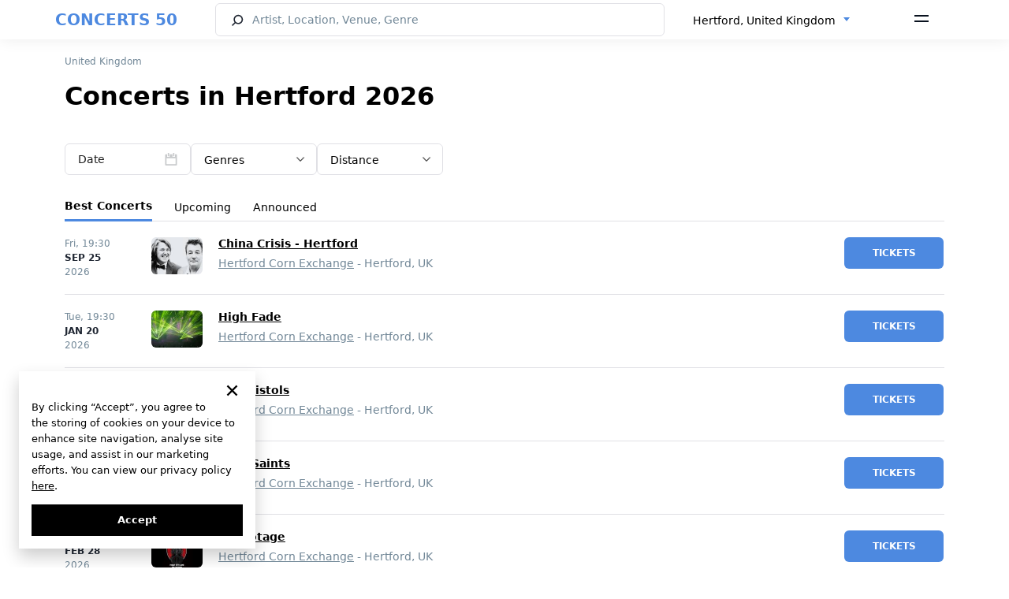

--- FILE ---
content_type: text/html; charset=UTF-8
request_url: https://concerts50.com/united-kingdom/hertford
body_size: 20851
content:
<!DOCTYPE html>
<html lang="en">
    <head>
        <!-- Google tag (gtag.js) -->
        <meta http-equiv="X-UA-Compatible" content="ie=edge">
        <meta name="viewport" content="width=device-width, initial-scale=1.0, maximum-scale=1.0, user-scalable=no" />

        <style>
            * {
                font-family: "system-ui", 'Inter';
            }
        </style>
        <link rel="preload" href="https://concerts50.com/fonts/Inter-Regular.woff2" as="font" type="font/woff2" crossorigin>
        <link rel="preload" href="https://concerts50.com/fonts/Inter-Bold.woff2" as="font" type="font/woff2" crossorigin>
        <link rel="preload" href="https://concerts50.com/fonts/Inter-SemiBold.woff2" as="font" type="font/woff2" crossorigin>
        <link href="https://concerts50.com/css/fonts.min.css?v=1.0.0.3" rel="stylesheet">

        <link href="https://concerts50.com/css/partials.min.css?v=1.0.0.1" rel="stylesheet">
        <link href="https://concerts50.com/css/site.min.css?v=1.0.0.49" rel="stylesheet">
        <link href="https://concerts50.com/css/bootstrap.min.css?v=5.0.2" rel="stylesheet">
        <link href="https://concerts50.com/css/select2.min.css?v=1.0.0.8" rel="stylesheet">
        <link href="https://concerts50.com/css/daterangepicker.min.css?v=1.0.0.2" rel="stylesheet">
		<link href="https://concerts50.com/css/c50icon.min.css?v=1.0.0.5" rel="stylesheet">
		<link href="https://concerts50.com/css/app.min.css?v=1.0.4.13" rel="stylesheet">

        <link rel="apple-touch-icon" sizes="57x57" href="https://concerts50.com/images/favicons/apple-icon-57x57.png">
        <link rel="apple-touch-icon" sizes="60x60" href="https://concerts50.com/images/favicons/apple-icon-60x60.png">
        <link rel="apple-touch-icon" sizes="72x72" href="https://concerts50.com/images/favicons/apple-icon-72x72.png">
        <link rel="apple-touch-icon" sizes="76x76" href="https://concerts50.com/images/favicons/apple-icon-76x76.png">
        <link rel="apple-touch-icon" sizes="114x114" href="https://concerts50.com/images/favicons/apple-icon-114x114.png">
        <link rel="apple-touch-icon" sizes="120x120" href="https://concerts50.com/images/favicons/apple-icon-120x120.png">
        <link rel="apple-touch-icon" sizes="144x144" href="https://concerts50.com/images/favicons/apple-icon-144x144.png">
        <link rel="apple-touch-icon" sizes="152x152" href="https://concerts50.com/images/favicons/apple-icon-152x152.png">
        <link rel="apple-touch-icon" sizes="180x180" href="https://concerts50.com/images/favicons/apple-icon-180x180.png">
        <link rel="icon" type="image/png" sizes="192x192"  href="https://concerts50.com/images/favicons/android-icon-192x192.png">
        <link rel="icon" type="image/png" sizes="32x32" href="https://concerts50.com/images/favicons/favicon-32x32.png">
        <link rel="icon" type="image/png" sizes="96x96" href="https://concerts50.com/images/favicons/favicon-96x96.png">
        <link rel="icon" type="image/png" sizes="16x16" href="https://concerts50.com/images/favicons/favicon-16x16.png">
        <link rel="shortcut icon" href="https://concerts50.com/images/favicons/favicon.ico" type="image/x-icon">
        <link rel="icon" href="https://concerts50.com/images/favicons/favicon.ico" type="image/x-icon">
        <link rel="manifest" href="https://concerts50.com/images/favicons/manifest.json">
        <script src="https://cdn.jsdelivr.net/npm/bootstrap@5.0.2/dist/js/bootstrap.bundle.min.js" integrity="sha384-MrcW6ZMFYlzcLA8Nl+NtUVF0sA7MsXsP1UyJoMp4YLEuNSfAP+JcXn/tWtIaxVXM" crossorigin="anonymous"></script>
        <script src="https://cdnjs.cloudflare.com/ajax/libs/jquery/3.6.0/jquery.min.js" integrity="sha512-894YE6QWD5I59HgZOGReFYm4dnWc1Qt5NtvYSaNcOP+u1T9qYdvdihz0PPSiiqn/+/3e7Jo4EaG7TubfWGUrMQ==" crossorigin="anonymous" referrerpolicy="no-referrer"></script>
        <script src="https://cdnjs.cloudflare.com/ajax/libs/jqueryui/1.13.2/jquery-ui.min.js" integrity="sha512-57oZ/vW8ANMjR/KQ6Be9v/+/h6bq9/l3f0Oc7vn6qMqyhvPd1cvKBRWWpzu0QoneImqr2SkmO4MSqU+RpHom3Q==" crossorigin="anonymous" referrerpolicy="no-referrer"></script>
        <script src="https://cdn.jsdelivr.net/npm/select2@4.1.0-rc.0/dist/js/select2.min.js"></script>
        <script src="https://concerts50.com/js/main_selects.js?v=1.0.0.1"></script>
                

        <script>
'use strict';
// --- auth ---
let appAPI = '';
if (window.location.hostname === 'v2.concerts50.com') { appAPI = "https://v2.concerts50.com/api/user-account/v1/" }
if (window.location.hostname === 'concerts50.com') { appAPI = "https://concerts50.com/api/user-account/v1/" }
const trackArtistBtns = [];
let currentToken = document.cookie
                    .split("; ")
                    .find((row) => row.startsWith("c50Token="))
                    ?.split("=")[1];
let currentArtistId = '';
let token = null;

function logoutTrigger() {
    // Remove all user data from localStorage
    localStorage.removeItem("expirationTime");
    localStorage.removeItem("userNameFirstWord");
    localStorage.removeItem("artists");
    localStorage.removeItem("notifications");
    localStorage.removeItem("locations");
    localStorage.removeItem("userName");
    localStorage.removeItem("userEmail");
    localStorage.removeItem("subscribe_to_artist");
    localStorage.removeItem("userImage");
    localStorage.removeItem("loginFromCab");
    localStorage.removeItem('logoutFromCab');

    // Delete the c50Token cookie
    document.cookie = "c50Token=; domain=.concerts50.com; path=/; expires=Thu, 01 Jan 1970 00:00:00 UTC; Secure; SameSite=None";

    // Update UI elements to show logged-out state
    document.querySelector('.header-auth--signin').style.display = 'flex';
    document.querySelector('.header-auth--icon').style.display = 'none';
    document.querySelector('.header-menu-dropdown').style.display = 'none';

    // Reset buttons if necessary
    if (document.querySelector('.btn-track-wide') !== null) {
        document.querySelector('.btn-track-wide').classList.remove('btn-track-wide--tracking');
        document.querySelector('.btn-track-wide').textContent = 'Track artist';
        document.querySelector('.js-artist-like').classList.remove('active');
    }

    // Clear token variables
    token = null;
    currentToken = null;
}

const resetAuth = (openModal = true, artist_id = null) => {
    currentToken = null
    logoutTrigger();
    localStorage.setItem('subscribe_to_artist', currentArtistId); // store artist_id to subscribe after login

    if(openModal) {

        var cookieLifeTime = new Date();
            cookieLifeTime.setTime(cookieLifeTime.getTime() + 0.1 * 3600 * 1000);

            // set cookie to subscribe after login
            setCookie('subscribeAfterGoogleLogin', artist_id, null, {
                path: '/',
                domain: 'concerts50.com',
                secure: true,
                sameSite: 'Strict',
                expires: cookieLifeTime
            });

        // show modal-auth
        document.querySelector('.modal-auth').classList.add('active');
        const isReg = $('.modal-auth').attr('data-modal-type');
        if(isReg === "login") {
            document.querySelector('.auth--switcher-btn').click();
            $('.modal-auth').attr('data-modal-type', 'reg')
        }
    }
}

// function to check if user is logged in
function isLoggedIn() {
    document.querySelector('.header-auth--signin').style.display = 'none';

    const authIcon = document.querySelector('.header-auth--icon');
    authIcon.style.display = 'inline-block';
    authIcon.textContent = localStorage.getItem("userNameFirstWord");

    document.querySelector('.header-menu-dropdown').style.display = 'block';
}


// function to set cookie
const setCookie = (name, value, days, options = {}) => {
    let expires = "";
    if (days) {
        const date = new Date();
        date.setTime(date.getTime() + days * 24 * 60 * 60 * 1000);
        expires = "; expires=" + date.toUTCString();
    } else if (options.expires) {
        expires = "; expires=" + options.expires.toUTCString();
    }

    let cookieString = `${encodeURIComponent(name)}=${encodeURIComponent(value || "")}${expires}`;
    cookieString += options.path ? `; path=${options.path}` : "; path=/";
    cookieString += options.domain ? `; domain=${options.domain}` : "";
    cookieString += options.secure ? "; Secure" : "";
    cookieString += options.sameSite ? `; SameSite=${options.sameSite}` : "";

    document.cookie = cookieString;
};

// function to get cookie by name
const getCookie = (name) => {
    const matches = document.cookie.match(new RegExp(
        `(?:^|; )${name.replace(/([.$?*|{}()[]\/+^])/g, '\\$1')}=([^;]*)`
    ));
    return matches ? decodeURIComponent(matches[1]) : undefined;
};

// check artist status
function checkArtistStatus(id) {
    fetch(appAPI + "subscribe/check-artist?id=" + id, {
        method: "GET",
        headers: {
            contentType: "application/json",
            Authorization: `Bearer ${currentToken}`,
        },
    })
        .then((response) => {
            if (response.ok) {
                return response.json();
            } else {
                throw new Error("Error fetch: " + response.status);
            }
        })
        .then((data) => {
            const isSubscribed = data.payload.is_subscribed;
            if(isSubscribed || (localStorage.getItem('subscribe_to_artist') && currentArtistId == localStorage.getItem('subscribe_to_artist'))) {
                changeBtns(isSubscribed)
            }
            // subscribe if Auth was triggered by clicked to track artist btn AND auth by Google
            if (isSubscribed === false && document.cookie.includes("subscribeAfterGoogleLogin=" + id)) {
                document.querySelector('.btn-track-wide').click();
                document.cookie = "subscribeAfterGoogleLogin=; domain=concerts50.com; path=/; expires=Thu, 01 Jan 1970 00:00:00 UTC; Secure; SameSite=None";
            }
        })
        .catch((err) => {
            resetAuth(false) // make auth from begining and remove token
            console.log(err);
        });
}


// check artist status
function changeBtns(isSubscribed) {
    const trackArtistBtn11 = document.querySelector('.btn-track-wide');
    const trackArtistBtn22 = document.querySelector('.js-artist-like');
    const trackArtistBtn33 = document.querySelectorAll('.btn-track-wide')[1];
    // const trackArtistBtn11 = document.querySelector('.btn-track-wide');
    // const trackArtistBtn22 = document.querySelector('.js-artist-like');
    if (isSubscribed) {
        trackArtistBtn11.classList.add('btn-track-wide--tracking');
        trackArtistBtn11.textContent = 'Tracking';
        trackArtistBtn33.classList.add('btn-track-wide--tracking');
        trackArtistBtn33.textContent = 'Tracking';
        trackArtistBtn22.classList.add('active');
    } else {
        trackArtistBtn11.classList.remove('btn-track-wide--tracking');
        trackArtistBtn11.textContent = 'Track artist';
        trackArtistBtn33.classList.remove('btn-track-wide--tracking');
        trackArtistBtn33.textContent = 'Track artist';
        trackArtistBtn22.classList.remove('active');
    }
}

// Initialize the track artist buttons
function initTrackArtistButtons() {
    const trackArtistBtn1 = document.querySelector('.btn-track-wide');
    const trackArtistBtn2 = document.querySelector('.js-artist-like');
    const trackArtistBtn3 = document.querySelectorAll('.btn-track-wide')[1];

    const trackArtistBtns = [trackArtistBtn1, trackArtistBtn2];
    if (trackArtistBtn3) {
        trackArtistBtns.push(trackArtistBtn3);
    }
    const currentArtistId = trackArtistBtn1.getAttribute('data-artist-id');

    if (currentArtistId) {
        // If the user is logged in, check the artist's subscription status
        if (localStorage.getItem("userNameFirstWord")) {
            checkArtistStatus(currentArtistId);
        }

        // Add click event listeners to the buttons
        trackArtistBtns.forEach(item => {
            item.addEventListener('click', event => {
                let getNewToken = document.cookie
                    .split("; ")
                    .find((row) => row.startsWith("c50Token="))
                    ?.split("=")[1];

                if (getNewToken) {
                    // Subscribe or unsubscribe the artist
                    fetch(appAPI + "subscribe/artist", {
                        method: "POST",
                        body: JSON.stringify({ artist_id: currentArtistId }),
                        headers: {
                            "Content-Type": "application/json",
                            Authorization: `Bearer ${getNewToken}`,
                        },
                    })
                    .then((response) => {
                        if (response.ok) {
                            return response.json();
                        } else {
                            throw new Error("Error fetching subscription status");
                        }
                    })
                    .then((data) => {
                        const isSubscribed = data.payload.is_subscribed;
                        changeBtns(isSubscribed); // change buttons state
                    })
                    .catch((err) => {
                        console.log(err);
                    });
                } else {
                    // If not authenticated, initiate the authentication process
                    resetAuth(true, currentArtistId);
                }
            });
        });
    }
}

// Добавляем обработчик для DOMContentLoaded
document.addEventListener("DOMContentLoaded", function(event) {
   
    
    // Get the current token from cookies
    let currentToken = document.cookie
        .split("; ")
        .find((row) => row.startsWith("c50Token="))
        ?.split("=")[1];

    // alert('currentToken is: ' + currentToken);

    if (currentToken) {
        // Hide the sign-in button and show the user icon
        document.querySelector('.header-auth--signin').style.display = 'none';
        const headerAuthIcon = document.querySelector('.header-auth--icon');
        headerAuthIcon.style.display = 'inline-block';

        // Fetch user profile
        fetch(appAPI + "profile", {
            method: 'GET',
            headers: {
                "Authorization": `Bearer ${currentToken}`,
                "Content-Type": "application/json"
            }
        })
        .then(response => {
            if (response.ok) {
                return response.json();
            } else {
                throw new Error('Failed to fetch profile');
            }
        })
        .then(data => {
            // Get the first letter of the user's email
            const userNameFirstWord = data.payload.email.charAt(0);
            localStorage.setItem("userNameFirstWord", userNameFirstWord);
            headerAuthIcon.textContent = userNameFirstWord;
            isLoggedIn();
            // Start initializing the track artist buttons
            if(document.querySelector('.btn-track-wide') !== null) {
                initTrackArtistButtons();
            }
        })
        .catch(error => {
            console.error(error);
            logoutTrigger();
        });


    } else {
        logoutTrigger();
        // show modal-auth if user is not logged in and clicked to track artist btn
        const trackArtistBtn1 = document.querySelector('.btn-track-wide');
        const trackArtistBtn2 = document.querySelector('.js-artist-like');
        const trackArtistBtn3 = document.querySelectorAll('.btn-track-wide')[1];
        const trackArtistBtns = [trackArtistBtn1, trackArtistBtn2];
        if (trackArtistBtn3) {
            trackArtistBtns.push(trackArtistBtn3);
        }
        trackArtistBtns.forEach(item => {
            if (item) {
                item.addEventListener('click', event => {
                    resetAuth(true, item.getAttribute('data-artist-id'));
                });
            }
        });
    }
});

        </script>

        <meta charset="utf-8">
<meta name="viewport" content="width=device-width, initial-scale=1">
<title>Best Concerts in Hertford 2026: Dates & Tickets | Concerts 50</title>
<meta name="description" content="Discover the best upcoming concerts in Hertford for 2026! Browse our concert listings to find your favorite bands and artists performing near you. Get your tickets today.">
<meta name="csrf-token">
<link rel="canonical" href="https://concerts50.com/united-kingdom/hertford">
                                    <link rel="alternate" href=https://concerts50.com/united-kingdom/hertford hreflang="en" />
                            <link rel="alternate" href=https://concerts50.com/es/united-kingdom/hertford hreflang="es" />
                            <link rel="alternate" href=https://concerts50.com/fr/united-kingdom/hertford hreflang="fr" />
                            <link rel="alternate" href=https://concerts50.com/de/united-kingdom/hertford hreflang="de" />
                            <link rel="alternate" href=https://concerts50.com/it/united-kingdom/hertford hreflang="it" />
            
            <link rel="alternate" href=https://concerts50.com/united-kingdom/hertford hreflang="x-default" />
                    </head>
    <body>
        <div class="c50-loading" id="preload"><div class="bar1"></div><div class="bar2"></div><div class="bar3"></div><div class="bar4"></div><div class="bar5"></div><div class="bar6"></div><div class="bar7"></div><div class="bar8"></div></div>
        <div id="fullViewModal">
    <span class="fullview-close">&times;</span>
    <img class="fullview-content" id="img01">
</div>
<span class="over_top"></span>
<div class="header fixed-top">
  <nav class="c50-navbar bg-white">
    <div id="ddh"></div>
    <div class="container" style="width:100%;padding:0;">
      <div class="c50-navbar-concerts-50">
        <span class="c50-logo-text"><a href="https://concerts50.com">CONCERTS 50</a></span>
      </div>
      <div class="c50-navbar-content" id="navbarContent">
        <form class="c50-navbar-form" action="https://concerts50.com/search" autocomplete="off" onsubmit="return checkLength(this, SEARCH_CHARS_START, '#searchHeader')">
          <div style="display:flex;width:100%;">
            <div class="c50-search">
              <input type="search" class="c50-search--input c50-icon-search" id="searchHeader" name="name" placeholder="Artist, Location, Venue, Genre" autocomplete="off" data-c50-frame="search" data-c50-menu="fixed">
            </div>
            <div class="c50-changer" style="width:auto;">
              <select class="form-select d-none" id="locationSelect">
                  <option value = "" selected>Hertford, United Kingdom</option>
              </select>
            </div>
          </div>
        </form>
      </div>


      <div class="c50-navbar-menu">
        <span data-bs-toggle="offcanvas" data-bs-target="#offcanvasNavbar" aria-controls="offcanvasNavbar">
        <svg width="18" height="10" viewBox="0 0 18 10" fill="none" xmlns="http://www.w3.org/2000/svg"><path d="M0 0H18V2H0V0ZM0 7H18V9H0V7Z" fill="#09121F"/></svg>
        </span>
      </div>
      <div class="c50-navbar-search d-md-block d-sm-md-block d-md-none" data-c50-toggle="toggle" data-c50-frame="search">
        <span class="c50-search-button" tabindex="-1">
      <svg width="17" height="17" viewBox="0 0 17 17" fill="none" xmlns="http://www.w3.org/2000/svg"><path fill-rule="evenodd" clip-rule="evenodd" d="M9.28001 2.40005C6.89413 2.40005 4.96 4.33418 4.96 6.72005C4.96 7.92901 5.45556 9.02078 6.25667 9.8058C7.03665 10.5701 8.10265 11.04 9.28001 11.04C11.6659 11.04 13.6 9.10592 13.6 6.72005C13.6 4.33418 11.6659 2.40005 9.28001 2.40005ZM3.36 6.72005C3.36 3.45052 6.01048 0.800049 9.28001 0.800049C12.5495 0.800049 15.2 3.45052 15.2 6.72005C15.2 9.98957 12.5495 12.64 9.28001 12.64C7.95058 12.64 6.72259 12.2011 5.73454 11.4613L2.16052 14.9709L1.03949 13.8292L4.59432 10.3385C3.82097 9.33828 3.36 8.08251 3.36 6.72005Z" fill="#202733"/></svg></span>
      </div>
      <div class="c50-separator d-none <!--d-sm-none  d-md-block-->">
        <span class="separator"></span>
      </div>
    </div>
    <div class="offcanvas offcanvas-end" tabindex="-1" id="offcanvasNavbar" aria-labelledby="offcanvasNavbarLabel">
      <div class="offcanvas-header">
        <span>
          <i class="logo-50-offcanvas"></i>
        </span>
        <button type="button" class="icon-close icon-close-black" data-bs-dismiss="offcanvas" aria-label="Close" id="sandwich_close" ></button>
      </div>
      <div class="offcanvas-body">
        <ul class="navbar-nav justify-content-end flex-grow-1 pe-3">
          <li class="nav-item">
            <div class="c50-countries" style="display: flex">
                            <div class="c50-overlay" id="overlayBM" style="z-index:1055;">
              <div id="countriesSelectBMui"></div>
                          </div>
            <div class="c50-countries language_block">
                                                <select id="languageSelectBM">
                                                <option value="0" selected><a href="https://concerts50.com/united-kingdom/hertford">English</a></option>
                                                <option value="1" ><a href="https://concerts50.com/es/united-kingdom/hertford">Español</a></option>
                                                <option value="2" ><a href="https://concerts50.com/fr/united-kingdom/hertford">Français</a></option>
                                                <option value="3" ><a href="https://concerts50.com/de/united-kingdom/hertford">Deutsch</a></option>
                                                <option value="4" ><a href="https://concerts50.com/it/united-kingdom/hertford">Italiano</a></option>
                                        </select>
                  <div id="c50languageBMui"></div>
                                        </div>

          </li>
          <li class="nav-item nav-item-separator"></li>
          <div class="header-auth">
            <div class="header-auth-btn">
              <div class="header-auth--signin">
                <svg width="16" height="16" viewBox="0 0 16 16" fill="none" xmlns="http://www.w3.org/2000/svg"><path d="M11.2 3.2C11.2 4.96731 9.76736 6.4 8.00005 6.4C6.23274 6.4 4.80005 4.96731 4.80005 3.2C4.80005 1.43269 6.23274 0 8.00005 0C9.76736 0 11.2 1.43269 11.2 3.2Z" fill="#202733"/><path d="M0.800053 14.4C0.800066 11.749 2.94909 9.60001 5.60005 9.60001L10.4 9.6C13.051 9.6 15.2001 11.749 15.2001 14.4V15.2H0.800049L0.800053 14.4Z" fill="#202733"/></svg>
                <a href="/user-cabinet/auth" data-modal-type="reg" data-bs-dismiss="offcanvas">Sign Up</a>
                <span> / </span>
                <a href="/user-cabinet/auth" data-modal-type="login" data-bs-dismiss="offcanvas">Log In</a>
              </div>
              <p class="header-auth--icon" ></p>
            </div>
            <div class="header-menu-dropdown">
              <a class="header-menu-dropdown--link" href="/user-cabinet/artists">Artists</a>
              <a class="header-menu-dropdown--link" href="/user-cabinet/locations">Locations</a>
              <a class="header-menu-dropdown--link" href="/user-cabinet/notifications">Notifications</a>
              <a class="header-menu-dropdown--link" href="/user-cabinet/">Profile</a>
              <a class="header-menu-dropdown--link" href="/user-cabinet/settings">Settings</a>
              <hr>
              <span class="header-menu-dropdown--link header-auth-logout" >Log Out</span>
            </div>
          </div>
          <li class="nav-item nav-item-separator"></li>
          <li class="nav-item">
            <a class="nav-link" href="https://concerts50.com/bands-on-tour">Bands on Tour</a>
          </li>
          <li class="nav-item">
            <a class="nav-link" href="https://concerts50.com/just-announced-concerts">Just Announced</a>
          </li>
          <li class="nav-item">
            <a class="nav-link" href="https://concerts50.com/upcoming-concerts-near-me">Concerts Near Me</a>
          </li>
          <li class="nav-item">
            <a class="nav-link" href="https://concerts50.com/genres">Genres</a>
          </li>
           <li class="nav-item">
            <a class="nav-link" href="https://concerts50.com/artists">Artists</a>
          </li>
          <li class="nav-item">
            <a class="nav-link" href="https://concerts50.com/venues">Venues</a>
          </li>
          <li class="nav-item">
            <a class="nav-link" href="https://concerts50.com/music-festivals">Music Festivals</a>
          </li>
          <li class="nav-item">
            <a class="nav-link" href="https://concerts50.com/live-stream-concerts">Live Stream Concerts</a>
          </li>
          <li class="nav-item">
            <a class="nav-link" href="https://concerts50.com/article">Blog</a>
          </li>

          <li class="nav-item nav-item-separator"></li>
          <li class="nav-item">
            <a class="nav-link" href="https://concerts50.com/about">About Us</a>
          </li>
          <li class="nav-item">
            <a class="nav-link" href="https://concerts50.com/contact">Contact Us</a>
          </li>
          <li class="nav-item">
            <a class="nav-link" href="https://concerts50.com/team">Team</a>
          </li>
          <li class="nav-item">
            <a class="nav-link" href="https://concerts50.com/faq">FAQ</a>
          </li>
          <li class="nav-item">
            <a class="nav-link" target="_blank" href="https://docs.google.com/forms/d/e/1FAIpQLSeVUiqNf35Q9OWGl8sbVUpFyTxw1NF8wbnmwZ4JZw_VniKyaw/viewform">Submit Event</a>
          </li>
          <li class="nav-item">
            <a class="nav-link" target="_blank" href="https://u24.gov.ua">Support Ukraine</a>
          </li>
                    <li class="nav-item nav-item-separator"></li>
          <li class="nav-item">
            <ul class="c50-social-links-lg max_img_width">
              <li>
                <a href="https://www.facebook.com/concerts50" target="_blank"><img src="/images/social/facebook.svg" alt="facebook"></a>
                <a href="https://www.instagram.com/concerts50_/" target="_blank"><img src="/images/social/instagram.svg" alt="instagram"></a>
                
                <a href="https://twitter.com/concerts50" target="_blank"><img src="/images/social/twitter.svg" alt="twitter"></a>
                <a href="https://www.tiktok.com/@concerts50" target="_blank"><img src="/images/social/tiktok.svg" alt="tiktok"></a>
                <a href="https://www.youtube.com/@concerts50" target="_blank"><img src="/images/social/youtube.svg" alt="youtube"></a>
              </li>
            </ul>
          </li>
          <li class="nav-item nav-item-separator"></li>
          <li class="nav-item">
            <a class="nav-link text-gray" href="https://concerts50.com/policy">Privacy Policy</a>
          </li>
          
          <li class="nav-item">
            <a class="nav-link text-gray" href="https://concerts50.com/terms">Terms</a>
          </li>
          <li class="nav-item">
            <a class="nav-link text-gray" href="https://concerts50.com/cookie-policy">Cookie Policy</a>
          </li>
        </ul>
      </div>
    </div>
    <!------------------------------------------------------------->
  </nav>
</div>

<script>
    var language_data = [{"id":0,"name":"English","link":"https:\/\/concerts50.com\/united-kingdom\/hertford","selected":true},{"id":1,"name":"Espa\u00f1ol","link":"https:\/\/concerts50.com\/es\/united-kingdom\/hertford","selected":false},{"id":2,"name":"Fran\u00e7ais","link":"https:\/\/concerts50.com\/fr\/united-kingdom\/hertford","selected":false},{"id":3,"name":"Deutsch","link":"https:\/\/concerts50.com\/de\/united-kingdom\/hertford","selected":false},{"id":4,"name":"Italiano","link":"https:\/\/concerts50.com\/it\/united-kingdom\/hertford","selected":false}];
    var routeConcertListNear = "https://concerts50.com/upcoming-concerts-near-me";
    var searchAction = "https://concerts50.com/search";
</script>
        <script>
   var all_result_translates = "See All Results";
   var text_all_translate = "All";

   var tonight_text_translate = "Tonight";
   var tomorrow_text_translate = "Tomorrow";
   var this_weekend_text_translate = "This weekend"

   var su_text = "Sun";
   var mo_text = "Mon";
   var tu_text = "Tue";
   var we_text = "Wed";
   var th_text = "Thu";
   var fr_text = "Fri";
   var sa_text = "Sat";

   var jan_text = "Jan";
   var feb_text = "Feb";
   var mar_text = "Mar";
   var apr_text = "Apr";
   var may_text = "May";
   var jun_text = "Jun";
   var jul_text = "Jul";
   var aug_text = "Aug";
   var sep_text = "Sep";
   var oct_text = "Oct";
   var nov_text = "Nov";
   var dec_text = "Dec";

   var apply_text = "Apply";
   var cancel_text = "Cancel";
   var clear_text = "Clear";
   var language = "en-US";

   var countries_text = "Countries";
   var locale = "en";
   var my_location_text = "Concerts Near Me";
   var enter_state_or_city_text = "Enter State or City";
   var search_text = "Search";
   var date_text = "Date";
   var genres_text = "Genres";
   var search_city_venue_artist_concerts_text = "Artist, Location, Venue, Genre";
   var track_artist_text = "Track artist";
   var tracking_text = "Tracking";

</script>
                <div class="container main_margin">
            
<nav aria-label="breadcrumb">
    <ol class="breadcrumb">
        <li class="breadcrumb-item"><a href="https://concerts50.com/united-kingdom">United Kingdom</a></li>
    </ol>
</nav>

                            <div class="title_of_block_name">
    <h1  class="tag_properties">Concerts in Hertford 2026</h1>    
</div>

    <script>
    let formFields = [];
    let monthRange = '';

    function focusTarget(target) {
        if (isMobile()) {
            var targetEle = target;
            var $targetEle = $(targetEle);

            if(typeof targetEle !== 'undefined' && typeof $targetEle.offset() !== 'undefined') {
                $('html, body').stop().animate({
                    'scrollTop': $targetEle.offset().top - 80
                }, 0, 'swing');
            }
        }
    }
</script>
<div class="c50-overlay" id="overlay">
</div>
<form class="mb-2 c50-form-filter" id="formfilter">
    <div class="c50-block-filter c50-filter-3">
                                    <div class="form-group c50-filter" style="">
            <span class="form-control input-date c50-daterange " id="daterange_filter_div">
	<span>Date</span>
</span>
<script>
    formFields.push('daterange_filter');
</script>
<input type="hidden" name="daterange" id="daterange_filter" value="" data-value="">

        </div>
                                            <div class="form-group c50-filter" style="">
            <div  class="genre_url_filter_block" style="position: relative">
    <span link=https://concerts50.com/united-kingdom/hertford class="remover_genre_filter">
        <div class="closeModal"></div>
    </span>
    <select class="form-select disable-search c50-genre" name="genre" id="genresUrlSelect">
                    <option value="0" ><a href="https://concerts50.com/united-kingdom/hertford">Genres</a></option>
                    <option value="11950720" ><a href="https://concerts50.com/united-kingdom/hertford/g/classical">Classical</a></option>
                    <option value="11950172" ><a href="https://concerts50.com/united-kingdom/hertford/g/country">Country</a></option>
                    <option value="11950254" ><a href="https://concerts50.com/united-kingdom/hertford/g/dance-electronic">Electronic</a></option>
                    <option value="11950238" ><a href="https://concerts50.com/united-kingdom/hertford/g/hip-hop-rap">Hip-Hop/Rap</a></option>
                    <option value="11950166" ><a href="https://concerts50.com/united-kingdom/hertford/g/alternative">Indie/Alt</a></option>
                    <option value="11950211" ><a href="https://concerts50.com/united-kingdom/hertford/g/metal">Metal</a></option>
                    <option value="11950163" ><a href="https://concerts50.com/united-kingdom/hertford/g/pop">Pop</a></option>
                    <option value="11950247" ><a href="https://concerts50.com/united-kingdom/hertford/g/r-b">R&amp;B</a></option>
                    <option value="11950189" ><a href="https://concerts50.com/united-kingdom/hertford/g/reggae">Reggae</a></option>
                    <option value="11950162" ><a href="https://concerts50.com/united-kingdom/hertford/g/rock">Rock</a></option>
                    <option value="10628422" ><a href="https://concerts50.com/united-kingdom/hertford/g/tribute">Tribute</a></option>
                    <option value="11950186" ><a href="https://concerts50.com/united-kingdom/hertford/g/other">Other</a></option>
            </select>
    <div id="genresUrlSelectBMui"></div>
</div>
<script>
    var genres_data = [{"id":0,"name":"Genres","url":"https:\/\/concerts50.com\/united-kingdom\/hertford"},{"id":11950720,"name":"Classical","genre":"classical","city":"hertford","country":"united-kingdom","url":"https:\/\/concerts50.com\/united-kingdom\/hertford\/g\/classical"},{"id":11950172,"name":"Country","genre":"country","city":"hertford","country":"united-kingdom","url":"https:\/\/concerts50.com\/united-kingdom\/hertford\/g\/country"},{"id":11950254,"name":"Electronic","genre":"dance-electronic","city":"hertford","country":"united-kingdom","url":"https:\/\/concerts50.com\/united-kingdom\/hertford\/g\/dance-electronic"},{"id":11950238,"name":"Hip-Hop\/Rap","genre":"hip-hop-rap","city":"hertford","country":"united-kingdom","url":"https:\/\/concerts50.com\/united-kingdom\/hertford\/g\/hip-hop-rap"},{"id":11950166,"name":"Indie\/Alt","genre":"alternative","city":"hertford","country":"united-kingdom","url":"https:\/\/concerts50.com\/united-kingdom\/hertford\/g\/alternative"},{"id":11950211,"name":"Metal","genre":"metal","city":"hertford","country":"united-kingdom","url":"https:\/\/concerts50.com\/united-kingdom\/hertford\/g\/metal"},{"id":11950163,"name":"Pop","genre":"pop","city":"hertford","country":"united-kingdom","url":"https:\/\/concerts50.com\/united-kingdom\/hertford\/g\/pop"},{"id":11950247,"name":"R&B","genre":"r-b","city":"hertford","country":"united-kingdom","url":"https:\/\/concerts50.com\/united-kingdom\/hertford\/g\/r-b"},{"id":11950189,"name":"Reggae","genre":"reggae","city":"hertford","country":"united-kingdom","url":"https:\/\/concerts50.com\/united-kingdom\/hertford\/g\/reggae"},{"id":11950162,"name":"Rock","genre":"rock","city":"hertford","country":"united-kingdom","url":"https:\/\/concerts50.com\/united-kingdom\/hertford\/g\/rock"},{"id":10628422,"name":"Tribute","genre":"tribute","city":"hertford","country":"united-kingdom","url":"https:\/\/concerts50.com\/united-kingdom\/hertford\/g\/tribute"},{"id":11950186,"name":"Other","genre":"other","city":"hertford","country":"united-kingdom","url":"https:\/\/concerts50.com\/united-kingdom\/hertford\/g\/other"}];
</script>

        </div>
                                            <div class="form-group c50-filter c50-filter-last" style="">
            <!-- <select class="form-select disable-search" name="distance" id="distance_filter" onchange="applyFilter()"> -->
<select class="form-select disable-search" name="distance" id="distance_filter">
<option value="" selected>Distance</option>    
    <option value="10" >10 mi</option>
        <option value="20" >20 mi</option>
        <option value="30" >30 mi</option>
        <option value="40" >40 mi</option>
        <option value="50" >50 mi</option>
    </select>
<script>formFields.push('distance_filter');</script>

        </div>
                                    </div>
                                                                                        <div class="c50-separate"></div>
                <div class="form-group c50-filter-nav" style="width: -webkit-fill-available !important;">
            <div class="nav nav-tabs ui-menu-item full-width" role="tablist" type="list" style="border-bottom: none;">
    <input type="hidden" value="best_concerts" name="tabSort"  id="tabSort_filter">
        <button class="nav-link active ui-menu-item-wrappe tab-sort-option" data-value="sort_best_concerts" value="best_concerts" data-bs-toggle="tab" data-target="nca" type="button" role="tab" aria-controls="nav-category-all" aria-selected=&quot;true&quot; tabindex="-1">Best Concerts</button>
        <button class="nav-link  ui-menu-item-wrappe tab-sort-option" data-value="sort_upcoming" value="upcoming" data-bs-toggle="tab" data-target="nca" type="button" role="tab" aria-controls="nav-category-all"  tabindex="-1">Upcoming</button>
        <button class="nav-link  ui-menu-item-wrappe tab-sort-option" data-value="sort_announced" value="announced" data-bs-toggle="tab" data-target="nca" type="button" role="tab" aria-controls="nav-category-all"  tabindex="-1">Announced</button>
    </div>
<script>formFields.push('tabSort_filter');</script>



        </div>
            </form>

<div class="c50-loading" id="loading">
    <div class="bar1"></div>
    <div class="bar2"></div>
    <div class="bar3"></div>
    <div class="bar4"></div>
    <div class="bar5"></div>
    <div class="bar6"></div>
    <div class="bar7"></div>
    <div class="bar8"></div>
</div>

<script>
    var overlay_obj = document.getElementById("overlay");
    var loading_obj = document.getElementById("loading");
    var fc = formFields.length;

    function displayLoading() {
        if (overlay_obj) overlay_obj.style.display = "block";
        if (loading_obj) loading_obj.style.display = "inline-block";
    }

    function hideLoading() {
        if (overlay_obj) overlay_obj.style.display = "none";
        if (loading_obj) loading_obj.style.display = "none";
    }

    function toggleObjectIfQueryStringPresented(obj) {
        var params = (new URL(document.location)).searchParams;
        if (obj) {
            if (Array.from(params).length) {
                obj.css('opacity', 0);
            } else {
                obj.css('opacity', 1);
            }
        }
    }

    function toggleObjectIfQueryStringPresented(obj) {
        let params = (new URL(document.location)).searchParams;
        if (Array.from(params).length) {
            obj.hide();
        } else {
            obj.show();
        }
    }
</script>
    <div id="items_from_table">
    <table class="c50-table">
        <tbody id="list-table-body">
            <tr class="c50-table-row c50-hover-pc">
    <script type="application/ld+json">
    {"@context":"https://schema.org","@type":"MusicEvent","name":"China Crisis - Hertford","url":"https://concerts50.com/show/china-crisis-in-hertford-tickets-sep-25-2026","startDate":"2026-09-25T19:30:00","endDate":"2026-09-25","eventAttendanceMode":"https://schema.org/OfflineEventAttendanceMode","eventStatus":"https://schema.org/EventScheduled","location":{"@type":"Place","name":"Hertford Corn Exchange","address":{"@type":"PostalAddress","streetAddress":"39 Fore St","addressLocality":"Hertford","postalCode":"14","addressCountry":"GB"}},"image":["https://concerts50.com/uploads/artist/83/85/china-crisis/original_image/china-crisis.jpg"],"description":"China Crisis in Hertford, UK at Hertford Corn Exchange on Sep 25, 2026","offers":{"@type":"Offer","url":"https://ticketmaster.evyy.net/c/1290343/2038758/24023?u=https%3A%2F%2Fwww.universe.com%2Fevents%2Fchina-crisis-hertford-tickets-547QCH%3Fref%3Dticketmaster&utm_medium=affiliate","price":null,"priceCurrency":"GBP","availability":"https://schema.org/InStock","validFrom":"2026-01-15"},"performer":[{"@type":"PerformingGroup","name":"China Crisis","url":"https://concerts50.com/artists/china-crisis-tour-dates"}],"organizer":{"@type":"Organization","name":"China Crisis","url":"https://concerts50.com/artists/china-crisis-tour-dates"}}
</script>
    <td class="c50-table-date">
        <div class="col-6 c50-block-date">
    <div class="subtitle2"><span class="disable_blick_on_phone d-inline-block">Fri,</span> 19:30</div>
    <div class="button">Sep 25</div>
    <div class="subtitle2">2026</div>
</div>
        <div class="col-6 c50-block-photo">
    <a href="https://concerts50.com/show/china-crisis-in-hertford-tickets-sep-25-2026">
        <img src="https://concerts50.com/uploads/artist/83/85/china-crisis/event_list/china-crisis.jpg" class="c50-photo-sm" alt='China Crisis' title='China Crisis'>
    </a>
</div>
            </td>
    <td class="c50-table-info" >
        <div class="c50-title">
            <a href="https://concerts50.com/show/china-crisis-in-hertford-tickets-sep-25-2026">China Crisis - Hertford</a>
    </div>
        <div class="c50-description">
                            <a href="https://concerts50.com/venues/united-kingdom/hertford/hertford-corn-exchange">Hertford Corn Exchange</a> - Hertford, UK
                    </div>
    </td>
    <td class="c50-table-button">
        <div class="tickets">
                <button x-url=https://ticketmaster.evyy.net/c/1290343/2038758/24023?u=https%3A%2F%2Fwww.universe.com%2Fevents%2Fchina-crisis-hertford-tickets-547QCH%3Fref%3Dticketmaster&amp;utm_medium=affiliate class="btn btn-default col-12">tickets</button>
        <div class="caption">
            </div>
</div>
    </td>
</tr>
<tr class="c50-table-row c50-hover-pc">
    <script type="application/ld+json">
    {"@context":"https://schema.org","@type":"MusicEvent","name":"High Fade","url":"https://concerts50.com/show/high-fade-in-hertford-tickets-jan-20-2026","startDate":"2026-01-20T19:30:00","endDate":"2026-01-20","eventAttendanceMode":"https://schema.org/OfflineEventAttendanceMode","eventStatus":"https://schema.org/EventScheduled","location":{"@type":"Place","name":"Hertford Corn Exchange","address":{"@type":"PostalAddress","streetAddress":"39 Fore St","addressLocality":"Hertford","postalCode":"14","addressCountry":"GB"}},"image":["https://concerts50.com/uploads/artist/bc/38/high-fade/original_image/high-fade.jpg"],"description":"High Fade in Hertford, UK at Hertford Corn Exchange on Jan 20, 2026","offers":{"@type":"Offer","url":"https://ticketmaster.evyy.net/c/1290343/2038758/24023?u=https%3A%2F%2Fwww.universe.com%2Fevents%2Fhigh-fade-tickets-7TVQH0%3Fref%3Dticketmaster&utm_medium=affiliate","price":null,"priceCurrency":"GBP","availability":"https://schema.org/InStock","validFrom":"2025-10-03"},"performer":[{"@type":"PerformingGroup","name":"High Fade","url":"https://concerts50.com/artists/high-fade-tour-dates"}],"organizer":{"@type":"Organization","name":"High Fade","url":"https://concerts50.com/artists/high-fade-tour-dates"}}
</script>
    <td class="c50-table-date">
        <div class="col-6 c50-block-date">
    <div class="subtitle2"><span class="disable_blick_on_phone d-inline-block">Tue,</span> 19:30</div>
    <div class="button">Jan 20</div>
    <div class="subtitle2">2026</div>
</div>
        <div class="col-6 c50-block-photo">
    <a href="https://concerts50.com/show/high-fade-in-hertford-tickets-jan-20-2026">
        <img src="https://concerts50.com/uploads/artist/bc/38/high-fade/event_list/high-fade.jpg" class="c50-photo-sm" alt='High Fade' title='High Fade'>
    </a>
</div>
            </td>
    <td class="c50-table-info" >
        <div class="c50-title">
            <a href="https://concerts50.com/show/high-fade-in-hertford-tickets-jan-20-2026">High Fade</a>
    </div>
        <div class="c50-description">
                            <a href="https://concerts50.com/venues/united-kingdom/hertford/hertford-corn-exchange">Hertford Corn Exchange</a> - Hertford, UK
                    </div>
    </td>
    <td class="c50-table-button">
        <div class="tickets">
                <button x-url=https://ticketmaster.evyy.net/c/1290343/2038758/24023?u=https%3A%2F%2Fwww.universe.com%2Fevents%2Fhigh-fade-tickets-7TVQH0%3Fref%3Dticketmaster&amp;utm_medium=affiliate class="btn btn-default col-12">tickets</button>
        <div class="caption">
            </div>
</div>
    </td>
</tr>
<tr class="c50-table-row c50-hover-pc">
    <script type="application/ld+json">
    {"@context":"https://schema.org","@type":"MusicEvent","name":"Dub Pistols","url":"https://concerts50.com/show/dub-pistols-in-hertford-tickets-apr-04-2026","startDate":"2026-04-04T20:00:00","endDate":"2026-04-04","eventAttendanceMode":"https://schema.org/OfflineEventAttendanceMode","eventStatus":"https://schema.org/EventScheduled","location":{"@type":"Place","name":"Hertford Corn Exchange","address":{"@type":"PostalAddress","streetAddress":"39 Fore St","addressLocality":"Hertford","postalCode":"14","addressCountry":"GB"}},"image":["https://concerts50.com/uploads/artist/0d/37/dub-pistols/original_image/dub-pistols.jpg"],"description":"Dub Pistols in Hertford, UK at Hertford Corn Exchange on Apr 4, 2026","offers":{"@type":"Offer","url":"https://ticketmaster.evyy.net/c/1290343/2038758/24023?u=https%3A%2F%2Fwww.universe.com%2Fevents%2Fdub-pistols-tickets-WXLDMZ%3Fref%3Dticketmaster&utm_medium=affiliate","price":null,"priceCurrency":"GBP","availability":"https://schema.org/InStock","validFrom":"2025-09-04"},"performer":[{"@type":"PerformingGroup","name":"Dub Pistols","url":"https://concerts50.com/artists/dub-pistols-tour-dates"}],"organizer":{"@type":"Organization","name":"Dub Pistols","url":"https://concerts50.com/artists/dub-pistols-tour-dates"}}
</script>
    <td class="c50-table-date">
        <div class="col-6 c50-block-date">
    <div class="subtitle2"><span class="disable_blick_on_phone d-inline-block">Sat,</span> 20:00</div>
    <div class="button">Apr 4</div>
    <div class="subtitle2">2026</div>
</div>
        <div class="col-6 c50-block-photo">
    <a href="https://concerts50.com/show/dub-pistols-in-hertford-tickets-apr-04-2026">
        <img src="https://concerts50.com/uploads/artist/0d/37/dub-pistols/event_list/dub-pistols.jpg" class="c50-photo-sm" alt='Dub Pistols' title='Dub Pistols'>
    </a>
</div>
            </td>
    <td class="c50-table-info" >
        <div class="c50-title">
            <a href="https://concerts50.com/show/dub-pistols-in-hertford-tickets-apr-04-2026">Dub Pistols</a>
    </div>
        <div class="c50-description">
                            <a href="https://concerts50.com/venues/united-kingdom/hertford/hertford-corn-exchange">Hertford Corn Exchange</a> - Hertford, UK
                    </div>
    </td>
    <td class="c50-table-button">
        <div class="tickets">
                <button x-url=https://ticketmaster.evyy.net/c/1290343/2038758/24023?u=https%3A%2F%2Fwww.universe.com%2Fevents%2Fdub-pistols-tickets-WXLDMZ%3Fref%3Dticketmaster&amp;utm_medium=affiliate class="btn btn-default col-12">tickets</button>
        <div class="caption">
            </div>
</div>
    </td>
</tr>
<tr class="c50-table-row c50-hover-pc">
    <script type="application/ld+json">
    {"@context":"https://schema.org","@type":"MusicEvent","name":"Utah Saints","url":"https://concerts50.com/show/utah-saints-in-hertford-tickets-may-03-2026","startDate":"2026-05-03T19:30:00","endDate":"2026-05-03","eventAttendanceMode":"https://schema.org/OfflineEventAttendanceMode","eventStatus":"https://schema.org/EventScheduled","location":{"@type":"Place","name":"Hertford Corn Exchange","address":{"@type":"PostalAddress","streetAddress":"39 Fore St","addressLocality":"Hertford","postalCode":"14","addressCountry":"GB"}},"image":["https://concerts50.com/uploads/artist/3e/16/utah-saints/original_image/utah-saints.jpg"],"description":"Utah Saints in Hertford, UK at Hertford Corn Exchange on May 3, 2026","offers":{"@type":"Offer","url":"https://ticketmaster.evyy.net/c/1290343/2038758/24023?u=https%3A%2F%2Fwww.universe.com%2Fevents%2Futah-saints-tickets-VQ6G7X%3Fref%3Dticketmaster&utm_medium=affiliate","price":null,"priceCurrency":"GBP","availability":"https://schema.org/InStock","validFrom":"2025-09-25"},"performer":[{"@type":"PerformingGroup","name":"Utah Saints","url":"https://concerts50.com/artists/utah-saints-tour-dates"}],"organizer":{"@type":"Organization","name":"Utah Saints","url":"https://concerts50.com/artists/utah-saints-tour-dates"}}
</script>
    <td class="c50-table-date">
        <div class="col-6 c50-block-date">
    <div class="subtitle2"><span class="disable_blick_on_phone d-inline-block">Sun,</span> 19:30</div>
    <div class="button">May 3</div>
    <div class="subtitle2">2026</div>
</div>
        <div class="col-6 c50-block-photo">
    <a href="https://concerts50.com/show/utah-saints-in-hertford-tickets-may-03-2026">
        <img src="https://concerts50.com/uploads/artist/3e/16/utah-saints/event_list/utah-saints.jpg" class="c50-photo-sm" alt='Utah Saints' title='Utah Saints'>
    </a>
</div>
            </td>
    <td class="c50-table-info" >
        <div class="c50-title">
            <a href="https://concerts50.com/show/utah-saints-in-hertford-tickets-may-03-2026">Utah Saints</a>
    </div>
        <div class="c50-description">
                            <a href="https://concerts50.com/venues/united-kingdom/hertford/hertford-corn-exchange">Hertford Corn Exchange</a> - Hertford, UK
                    </div>
    </td>
    <td class="c50-table-button">
        <div class="tickets">
                <button x-url=https://ticketmaster.evyy.net/c/1290343/2038758/24023?u=https%3A%2F%2Fwww.universe.com%2Fevents%2Futah-saints-tickets-VQ6G7X%3Fref%3Dticketmaster&amp;utm_medium=affiliate class="btn btn-default col-12">tickets</button>
        <div class="caption">
            </div>
</div>
    </td>
</tr>
<tr class="c50-table-row c50-hover-pc">
    <script type="application/ld+json">
    {"@context":"https://schema.org","@type":"MusicEvent","name":"Sabbotage","url":"https://concerts50.com/show/sabbotage-in-hertford-tickets-feb-28-2026","startDate":"2026-02-28T19:30:00","endDate":"2026-02-28","eventAttendanceMode":"https://schema.org/OfflineEventAttendanceMode","eventStatus":"https://schema.org/EventScheduled","location":{"@type":"Place","name":"Hertford Corn Exchange","address":{"@type":"PostalAddress","streetAddress":"39 Fore St","addressLocality":"Hertford","postalCode":"14","addressCountry":"GB"}},"image":["https://concerts50.com/uploads/artist/69/45/sabbotage/original_image/sabbotage.jpg"],"description":"Sabbotage in Hertford, UK at Hertford Corn Exchange on Feb 28, 2026","offers":{"@type":"Offer","url":"https://ticketmaster.evyy.net/c/1290343/2038758/24023?u=https%3A%2F%2Fwww.universe.com%2Fevents%2Fsabbotage-tickets-PSV7C4%3Fref%3Dticketmaster&utm_medium=affiliate","price":null,"priceCurrency":"GBP","availability":"https://schema.org/InStock","validFrom":"2025-11-15"},"performer":[{"@type":"PerformingGroup","name":"Sabbotage","url":"https://concerts50.com/artists/sabbotage-tour-dates"}],"organizer":{"@type":"Organization","name":"Sabbotage","url":"https://concerts50.com/artists/sabbotage-tour-dates"}}
</script>
    <td class="c50-table-date">
        <div class="col-6 c50-block-date">
    <div class="subtitle2"><span class="disable_blick_on_phone d-inline-block">Sat,</span> 19:30</div>
    <div class="button">Feb 28</div>
    <div class="subtitle2">2026</div>
</div>
        <div class="col-6 c50-block-photo">
    <a href="https://concerts50.com/show/sabbotage-in-hertford-tickets-feb-28-2026">
        <img src="https://concerts50.com/uploads/artist/69/45/sabbotage/event_list/sabbotage.jpg" class="c50-photo-sm" alt='Sabbotage' title='Sabbotage'>
    </a>
</div>
            </td>
    <td class="c50-table-info" >
        <div class="c50-title">
            <a href="https://concerts50.com/show/sabbotage-in-hertford-tickets-feb-28-2026">Sabbotage</a>
    </div>
        <div class="c50-description">
                            <a href="https://concerts50.com/venues/united-kingdom/hertford/hertford-corn-exchange">Hertford Corn Exchange</a> - Hertford, UK
                    </div>
    </td>
    <td class="c50-table-button">
        <div class="tickets">
                <button x-url=https://ticketmaster.evyy.net/c/1290343/2038758/24023?u=https%3A%2F%2Fwww.universe.com%2Fevents%2Fsabbotage-tickets-PSV7C4%3Fref%3Dticketmaster&amp;utm_medium=affiliate class="btn btn-default col-12">tickets</button>
        <div class="caption">
            </div>
</div>
    </td>
</tr>
<tr class="c50-table-row c50-hover-pc">
    <script type="application/ld+json">
    {"@context":"https://schema.org","@type":"MusicEvent","name":"The House Of Love","url":"https://concerts50.com/show/the-house-of-love-in-hertford-tickets-may-10-2026","startDate":"2026-05-10T19:00:00","endDate":"2026-05-10","eventAttendanceMode":"https://schema.org/OfflineEventAttendanceMode","eventStatus":"https://schema.org/EventScheduled","location":{"@type":"Place","name":"Hertford Corn Exchange","address":{"@type":"PostalAddress","streetAddress":"39 Fore St","addressLocality":"Hertford","postalCode":"14","addressCountry":"GB"}},"image":["https://concerts50.com/uploads/artist/4a/69/the-house-of-love/original_image/the-house-of-love.jpg"],"description":"The House of Love in Hertford, UK at Hertford Corn Exchange on May 10, 2026","offers":{"@type":"Offer","url":"https://ticketmaster.evyy.net/c/1290343/2038758/24023?u=https%3A%2F%2Fwww.universe.com%2Fevents%2Fthe-house-of-love-tickets-N314QP%3Fref%3Dticketmaster&utm_medium=affiliate","price":null,"priceCurrency":"GBP","availability":"https://schema.org/InStock","validFrom":"2025-10-11"},"performer":[{"@type":"PerformingGroup","name":"The House of Love","url":"https://concerts50.com/artists/the-house-of-love-tour-dates"}],"organizer":{"@type":"Organization","name":"The House of Love","url":"https://concerts50.com/artists/the-house-of-love-tour-dates"}}
</script>
    <td class="c50-table-date">
        <div class="col-6 c50-block-date">
    <div class="subtitle2"><span class="disable_blick_on_phone d-inline-block">Sun,</span> 19:00</div>
    <div class="button">May 10</div>
    <div class="subtitle2">2026</div>
</div>
        <div class="col-6 c50-block-photo">
    <a href="https://concerts50.com/show/the-house-of-love-in-hertford-tickets-may-10-2026">
        <img src="https://concerts50.com/uploads/artist/4a/69/the-house-of-love/event_list/the-house-of-love.jpg" class="c50-photo-sm" alt='The House of Love' title='The House of Love'>
    </a>
</div>
            </td>
    <td class="c50-table-info" >
        <div class="c50-title">
            <a href="https://concerts50.com/show/the-house-of-love-in-hertford-tickets-may-10-2026">The House Of Love</a>
    </div>
        <div class="c50-description">
                            <a href="https://concerts50.com/venues/united-kingdom/hertford/hertford-corn-exchange">Hertford Corn Exchange</a> - Hertford, UK
                    </div>
    </td>
    <td class="c50-table-button">
        <div class="tickets">
                <button x-url=https://ticketmaster.evyy.net/c/1290343/2038758/24023?u=https%3A%2F%2Fwww.universe.com%2Fevents%2Fthe-house-of-love-tickets-N314QP%3Fref%3Dticketmaster&amp;utm_medium=affiliate class="btn btn-default col-12">tickets</button>
        <div class="caption">
            </div>
</div>
    </td>
</tr>
<tr class="c50-table-row c50-hover-pc">
    <script type="application/ld+json">
    {"@context":"https://schema.org","@type":"MusicEvent","name":"Hayseed Dixie","url":"https://concerts50.com/show/hayseed-dixie-in-hertford-tickets-mar-08-2026","startDate":"2026-03-08T19:00:00","endDate":"2026-03-08","eventAttendanceMode":"https://schema.org/OfflineEventAttendanceMode","eventStatus":"https://schema.org/EventScheduled","location":{"@type":"Place","name":"Hertford Corn Exchange","address":{"@type":"PostalAddress","streetAddress":"39 Fore St","addressLocality":"Hertford","postalCode":"14","addressCountry":"GB"}},"image":["https://concerts50.com/uploads/artist/78/13/hayseed-dixie/original_image/hayseed-dixie.jpg"],"description":"Hayseed Dixie in Hertford, UK at Hertford Corn Exchange on Mar 8, 2026","offers":{"@type":"Offer","url":"https://ticketmaster.evyy.net/c/1290343/2038758/24023?u=https%3A%2F%2Fwww.universe.com%2Fevents%2Fhayseed-dixie-tickets-F2GJX0%3Fref%3Dticketmaster&utm_medium=affiliate","price":null,"priceCurrency":"GBP","availability":"https://schema.org/InStock","validFrom":"2025-10-04"},"performer":[{"@type":"PerformingGroup","name":"Hayseed Dixie","url":"https://concerts50.com/artists/hayseed-dixie-tour-dates"}],"organizer":{"@type":"Organization","name":"Hayseed Dixie","url":"https://concerts50.com/artists/hayseed-dixie-tour-dates"}}
</script>
    <td class="c50-table-date">
        <div class="col-6 c50-block-date">
    <div class="subtitle2"><span class="disable_blick_on_phone d-inline-block">Sun,</span> 19:00</div>
    <div class="button">Mar 8</div>
    <div class="subtitle2">2026</div>
</div>
        <div class="col-6 c50-block-photo">
    <a href="https://concerts50.com/show/hayseed-dixie-in-hertford-tickets-mar-08-2026">
        <img src="https://concerts50.com/uploads/artist/78/13/hayseed-dixie/event_list/hayseed-dixie.jpg" class="c50-photo-sm" alt='Hayseed Dixie' title='Hayseed Dixie'>
    </a>
</div>
            </td>
    <td class="c50-table-info" >
        <div class="c50-title">
            <a href="https://concerts50.com/show/hayseed-dixie-in-hertford-tickets-mar-08-2026">Hayseed Dixie</a>
    </div>
        <div class="c50-description">
                            <a href="https://concerts50.com/venues/united-kingdom/hertford/hertford-corn-exchange">Hertford Corn Exchange</a> - Hertford, UK
                    </div>
    </td>
    <td class="c50-table-button">
        <div class="tickets">
                <button x-url=https://ticketmaster.evyy.net/c/1290343/2038758/24023?u=https%3A%2F%2Fwww.universe.com%2Fevents%2Fhayseed-dixie-tickets-F2GJX0%3Fref%3Dticketmaster&amp;utm_medium=affiliate class="btn btn-default col-12">tickets</button>
        <div class="caption">
            </div>
</div>
    </td>
</tr>
<tr class="c50-table-row c50-hover-pc">
    <script type="application/ld+json">
    {"@context":"https://schema.org","@type":"MusicEvent","name":"John Otway (Full Band Show) - Hertford","url":"https://concerts50.com/show/john-otway-in-hertford-tickets-jan-23-2026","startDate":"2026-01-23T19:30:00","endDate":"2026-01-23","eventAttendanceMode":"https://schema.org/OfflineEventAttendanceMode","eventStatus":"https://schema.org/EventScheduled","location":{"@type":"Place","name":"Hertford Corn Exchange","address":{"@type":"PostalAddress","streetAddress":"39 Fore St","addressLocality":"Hertford","postalCode":"14","addressCountry":"GB"}},"image":["https://concerts50.com/uploads/artist/62/68/john-otway/original_image/john-otway.jpg"],"description":"John Otway in Hertford, UK at Hertford Corn Exchange on Jan 23, 2026","offers":{"@type":"Offer","url":"https://ticketmaster.evyy.net/c/1290343/2038758/24023?u=https%3A%2F%2Fwww.universe.com%2Fevents%2Fjohn-otway-full-band-show-hertford-tickets-XKQM67%3Fref%3Dticketmaster&utm_medium=affiliate","price":null,"priceCurrency":"GBP","availability":"https://schema.org/InStock","validFrom":"2025-12-08"},"performer":[{"@type":"PerformingGroup","name":"John Otway","url":"https://concerts50.com/artists/john-otway-tour-dates"}],"organizer":{"@type":"Organization","name":"John Otway","url":"https://concerts50.com/artists/john-otway-tour-dates"}}
</script>
    <td class="c50-table-date">
        <div class="col-6 c50-block-date">
    <div class="subtitle2"><span class="disable_blick_on_phone d-inline-block">Fri,</span> 19:30</div>
    <div class="button">Jan 23</div>
    <div class="subtitle2">2026</div>
</div>
        <div class="col-6 c50-block-photo">
    <a href="https://concerts50.com/show/john-otway-in-hertford-tickets-jan-23-2026">
        <img src="https://concerts50.com/uploads/artist/62/68/john-otway/event_list/john-otway.jpg" class="c50-photo-sm" alt='John Otway' title='John Otway'>
    </a>
</div>
            </td>
    <td class="c50-table-info" >
        <div class="c50-title">
            <a href="https://concerts50.com/show/john-otway-in-hertford-tickets-jan-23-2026">John Otway (Full Band Show) - Hertford</a>
    </div>
        <div class="c50-description">
                            <a href="https://concerts50.com/venues/united-kingdom/hertford/hertford-corn-exchange">Hertford Corn Exchange</a> - Hertford, UK
                    </div>
    </td>
    <td class="c50-table-button">
        <div class="tickets">
                <button x-url=https://ticketmaster.evyy.net/c/1290343/2038758/24023?u=https%3A%2F%2Fwww.universe.com%2Fevents%2Fjohn-otway-full-band-show-hertford-tickets-XKQM67%3Fref%3Dticketmaster&amp;utm_medium=affiliate class="btn btn-default col-12">tickets</button>
        <div class="caption">
            </div>
</div>
    </td>
</tr>
<tr class="c50-table-row c50-hover-pc">
    <script type="application/ld+json">
    {"@context":"https://schema.org","@type":"MusicEvent","name":"Gypsy Pistoleros","url":"https://concerts50.com/show/gypsy-pistoleros-in-hertford-tickets-feb-22-2026","startDate":"2026-02-22T15:00:00","endDate":"2026-02-22","eventAttendanceMode":"https://schema.org/OfflineEventAttendanceMode","eventStatus":"https://schema.org/EventScheduled","location":{"@type":"Place","name":"Hertford Corn Exchange","address":{"@type":"PostalAddress","streetAddress":"39 Fore St","addressLocality":"Hertford","postalCode":"14","addressCountry":"GB"}},"image":["https://concerts50.com/uploads/artist/21/47/gypsy-pistoleros/original_image/gypsy-pistoleros.jpg"],"description":"Gypsy Pistoleros in Hertford, UK at Hertford Corn Exchange on Feb 22, 2026","offers":{"@type":"Offer","url":"https://ticketmaster.evyy.net/c/1290343/2038758/24023?u=https%3A%2F%2Fwww.universe.com%2Fevents%2Fgypsy-pistoleros-tickets-RCNFL4%3Fref%3Dticketmaster&utm_medium=affiliate","price":null,"priceCurrency":"GBP","availability":"https://schema.org/InStock","validFrom":"2026-01-01"},"performer":[{"@type":"PerformingGroup","name":"Gypsy Pistoleros","url":"https://concerts50.com/artists/gypsy-pistoleros-tour-dates"}],"organizer":{"@type":"Organization","name":"Gypsy Pistoleros","url":"https://concerts50.com/artists/gypsy-pistoleros-tour-dates"}}
</script>
    <td class="c50-table-date">
        <div class="col-6 c50-block-date">
    <div class="subtitle2"><span class="disable_blick_on_phone d-inline-block">Sun,</span> 15:00</div>
    <div class="button">Feb 22</div>
    <div class="subtitle2">2026</div>
</div>
        <div class="col-6 c50-block-photo">
    <a href="https://concerts50.com/show/gypsy-pistoleros-in-hertford-tickets-feb-22-2026">
        <img src="https://concerts50.com/uploads/artist/21/47/gypsy-pistoleros/event_list/gypsy-pistoleros.jpg" class="c50-photo-sm" alt='Gypsy Pistoleros' title='Gypsy Pistoleros'>
    </a>
</div>
            </td>
    <td class="c50-table-info" >
        <div class="c50-title">
            <a href="https://concerts50.com/show/gypsy-pistoleros-in-hertford-tickets-feb-22-2026">Gypsy Pistoleros</a>
    </div>
        <div class="c50-description">
                            <a href="https://concerts50.com/venues/united-kingdom/hertford/hertford-corn-exchange">Hertford Corn Exchange</a> - Hertford, UK
                    </div>
    </td>
    <td class="c50-table-button">
        <div class="tickets">
                <button x-url=https://ticketmaster.evyy.net/c/1290343/2038758/24023?u=https%3A%2F%2Fwww.universe.com%2Fevents%2Fgypsy-pistoleros-tickets-RCNFL4%3Fref%3Dticketmaster&amp;utm_medium=affiliate class="btn btn-default col-12">tickets</button>
        <div class="caption">
            </div>
</div>
    </td>
</tr>
<tr class="c50-table-row c50-hover-pc">
    <script type="application/ld+json">
    {"@context":"https://schema.org","@type":"MusicEvent","name":"Omar 'Brighter The Days'","url":"https://concerts50.com/show/omar-in-hertford-tickets-jun-19-2026","startDate":"2026-06-19T19:00:00","endDate":"2026-06-19","eventAttendanceMode":"https://schema.org/OfflineEventAttendanceMode","eventStatus":"https://schema.org/EventScheduled","location":{"@type":"Place","name":"Hertford Corn Exchange","address":{"@type":"PostalAddress","streetAddress":"39 Fore St","addressLocality":"Hertford","postalCode":"14","addressCountry":"GB"}},"image":["https://concerts50.com/uploads/artist/63/bf/omar-lye-fook/original_image/omar-lye-fook.jpg"],"description":"Omar Lye-Fook in Hertford, UK at Hertford Corn Exchange on Jun 19, 2026","offers":{"@type":"Offer","url":"https://ticketmaster.evyy.net/c/1290343/2038758/24023?u=https%3A%2F%2Fwww.universe.com%2Fevents%2Fomar-brighter-the-days-tickets-XM2N1S%3Fref%3Dticketmaster&utm_medium=affiliate","price":null,"priceCurrency":"GBP","availability":"https://schema.org/InStock","validFrom":"2025-10-14"},"performer":[{"@type":"PerformingGroup","name":"Omar Lye-Fook","url":"https://concerts50.com/artists/omar-lye-fook-tour-dates"}],"organizer":{"@type":"Organization","name":"Omar Lye-Fook","url":"https://concerts50.com/artists/omar-lye-fook-tour-dates"}}
</script>
    <td class="c50-table-date">
        <div class="col-6 c50-block-date">
    <div class="subtitle2"><span class="disable_blick_on_phone d-inline-block">Fri,</span> 19:00</div>
    <div class="button">Jun 19</div>
    <div class="subtitle2">2026</div>
</div>
        <div class="col-6 c50-block-photo">
    <a href="https://concerts50.com/show/omar-in-hertford-tickets-jun-19-2026">
        <img src="https://concerts50.com/uploads/artist/63/bf/omar-lye-fook/event_list/omar-lye-fook.jpg" class="c50-photo-sm" alt='Omar Lye-Fook' title='Omar Lye-Fook'>
    </a>
</div>
            </td>
    <td class="c50-table-info" >
        <div class="c50-title">
            <a href="https://concerts50.com/show/omar-in-hertford-tickets-jun-19-2026">Omar &#039;Brighter The Days&#039;</a>
    </div>
        <div class="c50-description">
                            <a href="https://concerts50.com/venues/united-kingdom/hertford/hertford-corn-exchange">Hertford Corn Exchange</a> - Hertford, UK
                    </div>
    </td>
    <td class="c50-table-button">
        <div class="tickets">
                <button x-url=https://ticketmaster.evyy.net/c/1290343/2038758/24023?u=https%3A%2F%2Fwww.universe.com%2Fevents%2Fomar-brighter-the-days-tickets-XM2N1S%3Fref%3Dticketmaster&amp;utm_medium=affiliate class="btn btn-default col-12">tickets</button>
        <div class="caption">
            </div>
</div>
    </td>
</tr>
<tr class="c50-table-row c50-hover-pc">
    <script type="application/ld+json">
    {"@context":"https://schema.org","@type":"MusicEvent","name":"Are You Experienced?","url":"https://concerts50.com/show/are-you-experienced-in-hertford-tickets-mar-07-2026","startDate":"2026-03-07T19:30:00","endDate":"2026-03-07","eventAttendanceMode":"https://schema.org/OfflineEventAttendanceMode","eventStatus":"https://schema.org/EventScheduled","location":{"@type":"Place","name":"Hertford Corn Exchange","address":{"@type":"PostalAddress","streetAddress":"39 Fore St","addressLocality":"Hertford","postalCode":"14","addressCountry":"GB"}},"image":["https://concerts50.com/uploads/artist/3b/0c/are-you-experienced/original_image/are-you-experienced.jpg"],"description":"Are You Experienced? in Hertford, UK at Hertford Corn Exchange on Mar 7, 2026","offers":{"@type":"Offer","url":"https://ticketmaster.evyy.net/c/1290343/2038758/24023?u=https%3A%2F%2Fwww.universe.com%2Fevents%2Fare-you-experienced-tickets-KDR38C%3Fref%3Dticketmaster&utm_medium=affiliate","price":null,"priceCurrency":"GBP","availability":"https://schema.org/InStock","validFrom":"2025-11-15"},"performer":[{"@type":"PerformingGroup","name":"Are You Experienced?","url":"https://concerts50.com/artists/are-you-experienced-tour-dates"}],"organizer":{"@type":"Organization","name":"Are You Experienced?","url":"https://concerts50.com/artists/are-you-experienced-tour-dates"}}
</script>
    <td class="c50-table-date">
        <div class="col-6 c50-block-date">
    <div class="subtitle2"><span class="disable_blick_on_phone d-inline-block">Sat,</span> 19:30</div>
    <div class="button">Mar 7</div>
    <div class="subtitle2">2026</div>
</div>
        <div class="col-6 c50-block-photo">
    <a href="https://concerts50.com/show/are-you-experienced-in-hertford-tickets-mar-07-2026">
        <img src="https://concerts50.com/uploads/artist/3b/0c/are-you-experienced/event_list/are-you-experienced.jpg" class="c50-photo-sm" alt='Are You Experienced?' title='Are You Experienced?'>
    </a>
</div>
            </td>
    <td class="c50-table-info" >
        <div class="c50-title">
            <a href="https://concerts50.com/show/are-you-experienced-in-hertford-tickets-mar-07-2026">Are You Experienced?</a>
    </div>
        <div class="c50-description">
                            <a href="https://concerts50.com/venues/united-kingdom/hertford/hertford-corn-exchange">Hertford Corn Exchange</a> - Hertford, UK
                    </div>
    </td>
    <td class="c50-table-button">
        <div class="tickets">
                <button x-url=https://ticketmaster.evyy.net/c/1290343/2038758/24023?u=https%3A%2F%2Fwww.universe.com%2Fevents%2Fare-you-experienced-tickets-KDR38C%3Fref%3Dticketmaster&amp;utm_medium=affiliate class="btn btn-default col-12">tickets</button>
        <div class="caption">
            </div>
</div>
    </td>
</tr>
<tr class="c50-table-row c50-hover-pc">
    <script type="application/ld+json">
    {"@context":"https://schema.org","@type":"MusicEvent","name":"Amplify - Zenith / JMGrizz","url":"https://concerts50.com/show/zenith-in-hertford-tickets-jan-15-2026","startDate":"2026-01-15T20:00:00","endDate":"2026-01-15","eventAttendanceMode":"https://schema.org/OfflineEventAttendanceMode","eventStatus":"https://schema.org/EventScheduled","location":{"@type":"Place","name":"Hertford Corn Exchange","address":{"@type":"PostalAddress","streetAddress":"39 Fore St","addressLocality":"Hertford","postalCode":"14","addressCountry":"GB"}},"image":["https://concerts50.com/uploads/artist/7d/fd/zenith/original_image/zenith.jpg"],"description":"Zenith in Hertford, UK at Hertford Corn Exchange on Jan 15, 2026","offers":{"@type":"Offer","url":"https://ticketmaster.evyy.net/c/1290343/2038758/24023?u=https%3A%2F%2Fwww.universe.com%2Fevents%2Famplify-zenith-jmgrizz-tickets-BWC594%3Fref%3Dticketmaster&utm_medium=affiliate","price":null,"priceCurrency":"GBP","availability":"https://schema.org/InStock","validFrom":"2026-01-07"},"performer":[{"@type":"PerformingGroup","name":"Amplify new music nights","url":"https://concerts50.com/artists/amplify-new-music-nights-tour-dates"},{"@type":"PerformingGroup","name":"Zenith","url":"https://concerts50.com/artists/zenith-tour-dates"}],"organizer":{"@type":"Organization","name":"Zenith","url":"https://concerts50.com/artists/zenith-tour-dates"}}
</script>
    <td class="c50-table-date">
        <div class="col-6 c50-block-date">
    <div class="subtitle2"><span class="disable_blick_on_phone d-inline-block">Thu,</span> 20:00</div>
    <div class="button">Jan 15</div>
    <div class="subtitle2">2026</div>
</div>
        <div class="col-6 c50-block-photo">
    <a href="https://concerts50.com/show/zenith-in-hertford-tickets-jan-15-2026">
        <img src="https://concerts50.com/uploads/artist/7d/fd/zenith/event_list/zenith.jpg" class="c50-photo-sm" alt='Zenith' title='Zenith'>
    </a>
</div>
            </td>
    <td class="c50-table-info" >
        <div class="c50-title">
            <a href="https://concerts50.com/show/zenith-in-hertford-tickets-jan-15-2026">Amplify - Zenith / JMGrizz</a>
    </div>
        <div class="c50-description">
                            <a href="https://concerts50.com/venues/united-kingdom/hertford/hertford-corn-exchange">Hertford Corn Exchange</a> - Hertford, UK
                    </div>
    </td>
    <td class="c50-table-button">
        <div class="tickets">
                <button x-url=https://ticketmaster.evyy.net/c/1290343/2038758/24023?u=https%3A%2F%2Fwww.universe.com%2Fevents%2Famplify-zenith-jmgrizz-tickets-BWC594%3Fref%3Dticketmaster&amp;utm_medium=affiliate class="btn btn-default col-12">tickets</button>
        <div class="caption">
            </div>
</div>
    </td>
</tr>
<tr class="c50-table-row c50-hover-pc">
    <script type="application/ld+json">
    {"@context":"https://schema.org","@type":"MusicEvent","name":"Noasis - Hertford Corn Exchange 16/01/26","url":"https://concerts50.com/show/noasis-in-hertford-tickets-jan-16-2026","startDate":"2026-01-16T19:30:00","endDate":"2026-01-16","eventAttendanceMode":"https://schema.org/OfflineEventAttendanceMode","eventStatus":"https://schema.org/EventScheduled","location":{"@type":"Place","name":"Hertford Corn Exchange","address":{"@type":"PostalAddress","streetAddress":"39 Fore St","addressLocality":"Hertford","postalCode":"14","addressCountry":"GB"}},"image":["https://concerts50.com/uploads/artist/c5/92/noasis/original_image/noasis.jpg"],"description":"Noasis in Hertford, UK at Hertford Corn Exchange on Jan 16, 2026","offers":{"@type":"Offer","url":"https://ticketmaster.evyy.net/c/1290343/2038758/24023?u=https%3A%2F%2Fwww.universe.com%2Fevents%2Fnoasis-hertford-corn-exchange-16-01-26-tickets-TZ4VGQ%3Fref%3Dticketmaster&utm_medium=affiliate","price":null,"priceCurrency":"GBP","availability":"https://schema.org/InStock","validFrom":"2025-10-14"},"performer":[{"@type":"PerformingGroup","name":"Noasis","url":"https://concerts50.com/artists/noasis-tour-dates"}],"organizer":{"@type":"Organization","name":"Noasis","url":"https://concerts50.com/artists/noasis-tour-dates"}}
</script>
    <td class="c50-table-date">
        <div class="col-6 c50-block-date">
    <div class="subtitle2"><span class="disable_blick_on_phone d-inline-block">Fri,</span> 19:30</div>
    <div class="button">Jan 16</div>
    <div class="subtitle2">2026</div>
</div>
        <div class="col-6 c50-block-photo">
    <a href="https://concerts50.com/show/noasis-in-hertford-tickets-jan-16-2026">
        <img src="https://concerts50.com/uploads/artist/c5/92/noasis/event_list/noasis.jpg" class="c50-photo-sm" alt='Noasis' title='Noasis'>
    </a>
</div>
            </td>
    <td class="c50-table-info" >
        <div class="c50-title">
            <a href="https://concerts50.com/show/noasis-in-hertford-tickets-jan-16-2026">Noasis - Hertford Corn Exchange 16/01/26</a>
    </div>
        <div class="c50-description">
                            <a href="https://concerts50.com/venues/united-kingdom/hertford/hertford-corn-exchange">Hertford Corn Exchange</a> - Hertford, UK
                    </div>
    </td>
    <td class="c50-table-button">
        <div class="tickets">
                <button x-url=https://ticketmaster.evyy.net/c/1290343/2038758/24023?u=https%3A%2F%2Fwww.universe.com%2Fevents%2Fnoasis-hertford-corn-exchange-16-01-26-tickets-TZ4VGQ%3Fref%3Dticketmaster&amp;utm_medium=affiliate class="btn btn-default col-12">tickets</button>
        <div class="caption">
            </div>
</div>
    </td>
</tr>
<tr class="c50-table-row c50-hover-pc">
    <script type="application/ld+json">
    {"@context":"https://schema.org","@type":"MusicEvent","name":"Noasis - Hertford Corn Exchange (Matinee Show)","url":"https://concerts50.com/show/noasis-in-hertford-tickets-jan-17-2026","startDate":"2026-01-17T14:00:00","endDate":"2026-01-17","eventAttendanceMode":"https://schema.org/OfflineEventAttendanceMode","eventStatus":"https://schema.org/EventScheduled","location":{"@type":"Place","name":"Hertford Corn Exchange","address":{"@type":"PostalAddress","streetAddress":"39 Fore St","addressLocality":"Hertford","postalCode":"14","addressCountry":"GB"}},"image":["https://concerts50.com/uploads/artist/c5/92/noasis/original_image/noasis.jpg"],"description":"Noasis in Hertford, UK at Hertford Corn Exchange on Jan 17, 2026","offers":{"@type":"Offer","url":"https://ticketmaster.evyy.net/c/1290343/2038758/24023?u=https%3A%2F%2Fwww.universe.com%2Fevents%2Fnoasis-hertford-corn-exchange-matinee-show-tickets-RM7DX6%3Fref%3Dticketmaster&utm_medium=affiliate","price":null,"priceCurrency":"GBP","availability":"https://schema.org/InStock","validFrom":"2025-12-14"},"performer":[{"@type":"PerformingGroup","name":"Noasis","url":"https://concerts50.com/artists/noasis-tour-dates"}],"organizer":{"@type":"Organization","name":"Noasis","url":"https://concerts50.com/artists/noasis-tour-dates"}}
</script>
    <td class="c50-table-date">
        <div class="col-6 c50-block-date">
    <div class="subtitle2"><span class="disable_blick_on_phone d-inline-block">Sat,</span> 14:00</div>
    <div class="button">Jan 17</div>
    <div class="subtitle2">2026</div>
</div>
        <div class="col-6 c50-block-photo">
    <a href="https://concerts50.com/show/noasis-in-hertford-tickets-jan-17-2026">
        <img src="https://concerts50.com/uploads/artist/c5/92/noasis/event_list/noasis.jpg" class="c50-photo-sm" alt='Noasis' title='Noasis'>
    </a>
</div>
            </td>
    <td class="c50-table-info" >
        <div class="c50-title">
            <a href="https://concerts50.com/show/noasis-in-hertford-tickets-jan-17-2026">Noasis - Hertford Corn Exchange (Matinee Show)</a>
    </div>
        <div class="c50-description">
                            <a href="https://concerts50.com/venues/united-kingdom/hertford/hertford-corn-exchange">Hertford Corn Exchange</a> - Hertford, UK
                    </div>
    </td>
    <td class="c50-table-button">
        <div class="tickets">
                <button x-url=https://ticketmaster.evyy.net/c/1290343/2038758/24023?u=https%3A%2F%2Fwww.universe.com%2Fevents%2Fnoasis-hertford-corn-exchange-matinee-show-tickets-RM7DX6%3Fref%3Dticketmaster&amp;utm_medium=affiliate class="btn btn-default col-12">tickets</button>
        <div class="caption">
            </div>
</div>
    </td>
</tr>
<tr class="c50-table-row c50-hover-pc">
    <script type="application/ld+json">
    {"@context":"https://schema.org","@type":"MusicEvent","name":"Total Stone Roses - Hertford Corn Exchange","url":"https://concerts50.com/show/the-total-stone-roses-in-hertford-tickets-jan-24-2026","startDate":"2026-01-24T19:30:00","endDate":"2026-01-24","eventAttendanceMode":"https://schema.org/OfflineEventAttendanceMode","eventStatus":"https://schema.org/EventScheduled","location":{"@type":"Place","name":"Hertford Corn Exchange","address":{"@type":"PostalAddress","streetAddress":"39 Fore St","addressLocality":"Hertford","postalCode":"14","addressCountry":"GB"}},"image":["https://concerts50.com/uploads/artist/b7/fa/the-total-stone-roses/original_image/the-total-stone-roses.jpg"],"description":"The Total Stone Roses in Hertford, UK at Hertford Corn Exchange on Jan 24, 2026","offers":{"@type":"Offer","url":"https://ticketmaster.evyy.net/c/1290343/2038758/24023?u=https%3A%2F%2Fwww.universe.com%2Fevents%2Ftotal-stone-roses-hertford-corn-exchange-tickets-4D7V20%3Fref%3Dticketmaster&utm_medium=affiliate","price":null,"priceCurrency":"GBP","availability":"https://schema.org/InStock","validFrom":"2025-10-14"},"performer":[{"@type":"PerformingGroup","name":"The Total Stone Roses","url":"https://concerts50.com/artists/the-total-stone-roses-tour-dates"}],"organizer":{"@type":"Organization","name":"The Total Stone Roses","url":"https://concerts50.com/artists/the-total-stone-roses-tour-dates"}}
</script>
    <td class="c50-table-date">
        <div class="col-6 c50-block-date">
    <div class="subtitle2"><span class="disable_blick_on_phone d-inline-block">Sat,</span> 19:30</div>
    <div class="button">Jan 24</div>
    <div class="subtitle2">2026</div>
</div>
        <div class="col-6 c50-block-photo">
    <a href="https://concerts50.com/show/the-total-stone-roses-in-hertford-tickets-jan-24-2026">
        <img src="https://concerts50.com/uploads/artist/b7/fa/the-total-stone-roses/event_list/the-total-stone-roses.jpg" class="c50-photo-sm" alt='The Total Stone Roses' title='The Total Stone Roses'>
    </a>
</div>
            </td>
    <td class="c50-table-info" >
        <div class="c50-title">
            <a href="https://concerts50.com/show/the-total-stone-roses-in-hertford-tickets-jan-24-2026">Total Stone Roses - Hertford Corn Exchange</a>
    </div>
        <div class="c50-description">
                            <a href="https://concerts50.com/venues/united-kingdom/hertford/hertford-corn-exchange">Hertford Corn Exchange</a> - Hertford, UK
                    </div>
    </td>
    <td class="c50-table-button">
        <div class="tickets">
                <button x-url=https://ticketmaster.evyy.net/c/1290343/2038758/24023?u=https%3A%2F%2Fwww.universe.com%2Fevents%2Ftotal-stone-roses-hertford-corn-exchange-tickets-4D7V20%3Fref%3Dticketmaster&amp;utm_medium=affiliate class="btn btn-default col-12">tickets</button>
        <div class="caption">
            </div>
</div>
    </td>
</tr>
<tr class="c50-table-row c50-hover-pc">
    <script type="application/ld+json">
    {"@context":"https://schema.org","@type":"MusicEvent","name":"Outlaws & Sinners - Line Dancing","url":"https://concerts50.com/show/country-line-dance-night-in-hertford-tickets-jan-25-2026","startDate":"2026-01-25T18:15:00","endDate":"2026-01-25","eventAttendanceMode":"https://schema.org/OfflineEventAttendanceMode","eventStatus":"https://schema.org/EventScheduled","location":{"@type":"Place","name":"Hertford Corn Exchange","address":{"@type":"PostalAddress","streetAddress":"39 Fore St","addressLocality":"Hertford","postalCode":"14","addressCountry":"GB"}},"image":["https://concerts50.com/uploads/artist/3c/37/country-line-dance-night/original_image/country-line-dance-night.jpg"],"description":"Country Line Dance Night in Hertford, UK at Hertford Corn Exchange on Jan 25, 2026","offers":{"@type":"Offer","url":"https://ticketmaster.evyy.net/c/1290343/2038758/24023?u=https%3A%2F%2Fwww.universe.com%2Fevents%2Foutlaws-sinners-line-dancing-tickets-SNFM60%3Fref%3Dticketmaster&utm_medium=affiliate","price":null,"priceCurrency":"GBP","availability":"https://schema.org/InStock","validFrom":"2025-12-30"},"performer":[{"@type":"PerformingGroup","name":"Country Line Dance Night","url":"https://concerts50.com/artists/country-line-dance-night-tour-dates"}],"organizer":{"@type":"Organization","name":"Country Line Dance Night","url":"https://concerts50.com/artists/country-line-dance-night-tour-dates"}}
</script>
    <td class="c50-table-date">
        <div class="col-6 c50-block-date">
    <div class="subtitle2"><span class="disable_blick_on_phone d-inline-block">Sun,</span> 18:15</div>
    <div class="button">Jan 25</div>
    <div class="subtitle2">2026</div>
</div>
        <div class="col-6 c50-block-photo">
    <a href="https://concerts50.com/show/country-line-dance-night-in-hertford-tickets-jan-25-2026">
        <img src="https://concerts50.com/uploads/artist/3c/37/country-line-dance-night/event_list/country-line-dance-night.jpg" class="c50-photo-sm" alt='Country Line Dance Night' title='Country Line Dance Night'>
    </a>
</div>
            </td>
    <td class="c50-table-info" >
        <div class="c50-title">
            <a href="https://concerts50.com/show/country-line-dance-night-in-hertford-tickets-jan-25-2026">Outlaws &amp; Sinners - Line Dancing</a>
    </div>
        <div class="c50-description">
                            <a href="https://concerts50.com/venues/united-kingdom/hertford/hertford-corn-exchange">Hertford Corn Exchange</a> - Hertford, UK
                    </div>
    </td>
    <td class="c50-table-button">
        <div class="tickets">
                <button x-url=https://ticketmaster.evyy.net/c/1290343/2038758/24023?u=https%3A%2F%2Fwww.universe.com%2Fevents%2Foutlaws-sinners-line-dancing-tickets-SNFM60%3Fref%3Dticketmaster&amp;utm_medium=affiliate class="btn btn-default col-12">tickets</button>
        <div class="caption">
            </div>
</div>
    </td>
</tr>
<tr class="c50-table-row c50-hover-pc">
    <script type="application/ld+json">
    {"@context":"https://schema.org","@type":"MusicEvent","name":"ABBA Chique","url":"https://concerts50.com/show/abba-chique-in-hertford-tickets-jan-30-2026","startDate":"2026-01-30T19:30:00","endDate":"2026-01-30","eventAttendanceMode":"https://schema.org/OfflineEventAttendanceMode","eventStatus":"https://schema.org/EventScheduled","location":{"@type":"Place","name":"Hertford Corn Exchange","address":{"@type":"PostalAddress","streetAddress":"39 Fore St","addressLocality":"Hertford","postalCode":"14","addressCountry":"GB"}},"image":["https://concerts50.com/uploads/artist/a9/90/abba-chique/original_image/abba-chique.jpg"],"description":"Abba Chique in Hertford, UK at Hertford Corn Exchange on Jan 30, 2026","offers":{"@type":"Offer","url":"https://ticketmaster.evyy.net/c/1290343/2038758/24023?u=https%3A%2F%2Fwww.universe.com%2Fevents%2Fabba-chique-tickets-1QCLF0%3Fref%3Dticketmaster&utm_medium=affiliate","price":null,"priceCurrency":"GBP","availability":"https://schema.org/InStock","validFrom":"2025-11-06"},"performer":[{"@type":"PerformingGroup","name":"Abba Chique","url":"https://concerts50.com/artists/abba-chique-tour-dates"}],"organizer":{"@type":"Organization","name":"Abba Chique","url":"https://concerts50.com/artists/abba-chique-tour-dates"}}
</script>
    <td class="c50-table-date">
        <div class="col-6 c50-block-date">
    <div class="subtitle2"><span class="disable_blick_on_phone d-inline-block">Fri,</span> 19:30</div>
    <div class="button">Jan 30</div>
    <div class="subtitle2">2026</div>
</div>
        <div class="col-6 c50-block-photo">
    <a href="https://concerts50.com/show/abba-chique-in-hertford-tickets-jan-30-2026">
        <img src="https://concerts50.com/uploads/artist/a9/90/abba-chique/event_list/abba-chique.jpg" class="c50-photo-sm" alt='Abba Chique' title='Abba Chique'>
    </a>
</div>
            </td>
    <td class="c50-table-info" >
        <div class="c50-title">
            <a href="https://concerts50.com/show/abba-chique-in-hertford-tickets-jan-30-2026">ABBA Chique</a>
    </div>
        <div class="c50-description">
                            <a href="https://concerts50.com/venues/united-kingdom/hertford/hertford-corn-exchange">Hertford Corn Exchange</a> - Hertford, UK
                    </div>
    </td>
    <td class="c50-table-button">
        <div class="tickets">
                <button x-url=https://ticketmaster.evyy.net/c/1290343/2038758/24023?u=https%3A%2F%2Fwww.universe.com%2Fevents%2Fabba-chique-tickets-1QCLF0%3Fref%3Dticketmaster&amp;utm_medium=affiliate class="btn btn-default col-12">tickets</button>
        <div class="caption">
            </div>
</div>
    </td>
</tr>
<tr class="c50-table-row c50-hover-pc">
    <script type="application/ld+json">
    {"@context":"https://schema.org","@type":"MusicEvent","name":"Kerrank (Emo Night) - Hertford Corn Exchange","url":"https://concerts50.com/show/kerrank-in-hertford-tickets-feb-06-2026","startDate":"2026-02-06T19:30:00","endDate":"2026-02-06","eventAttendanceMode":"https://schema.org/OfflineEventAttendanceMode","eventStatus":"https://schema.org/EventScheduled","location":{"@type":"Place","name":"Hertford Corn Exchange","address":{"@type":"PostalAddress","streetAddress":"39 Fore St","addressLocality":"Hertford","postalCode":"14","addressCountry":"GB"}},"image":["https://concerts50.com/uploads/artist/c4/46/kerrank/original_image/kerrank.jpg"],"description":"KerranK in Hertford, UK at Hertford Corn Exchange on Feb 6, 2026","offers":{"@type":"Offer","url":"https://ticketmaster.evyy.net/c/1290343/2038758/24023?u=https%3A%2F%2Fwww.universe.com%2Fevents%2Fkerrank-emo-night-hertford-corn-exchange-tickets-S9P086%3Fref%3Dticketmaster&utm_medium=affiliate","price":null,"priceCurrency":"GBP","availability":"https://schema.org/InStock","validFrom":"2025-12-20"},"performer":[{"@type":"PerformingGroup","name":"KerranK","url":"https://concerts50.com/artists/kerrank-tour-dates"}],"organizer":{"@type":"Organization","name":"KerranK","url":"https://concerts50.com/artists/kerrank-tour-dates"}}
</script>
    <td class="c50-table-date">
        <div class="col-6 c50-block-date">
    <div class="subtitle2"><span class="disable_blick_on_phone d-inline-block">Fri,</span> 19:30</div>
    <div class="button">Feb 6</div>
    <div class="subtitle2">2026</div>
</div>
        <div class="col-6 c50-block-photo">
    <a href="https://concerts50.com/show/kerrank-in-hertford-tickets-feb-06-2026">
        <img src="https://concerts50.com/uploads/artist/c4/46/kerrank/event_list/kerrank.jpg" class="c50-photo-sm" alt='KerranK' title='KerranK'>
    </a>
</div>
            </td>
    <td class="c50-table-info" >
        <div class="c50-title">
            <a href="https://concerts50.com/show/kerrank-in-hertford-tickets-feb-06-2026">Kerrank (Emo Night) - Hertford Corn Exchange</a>
    </div>
        <div class="c50-description">
                            <a href="https://concerts50.com/venues/united-kingdom/hertford/hertford-corn-exchange">Hertford Corn Exchange</a> - Hertford, UK
                    </div>
    </td>
    <td class="c50-table-button">
        <div class="tickets">
                <button x-url=https://ticketmaster.evyy.net/c/1290343/2038758/24023?u=https%3A%2F%2Fwww.universe.com%2Fevents%2Fkerrank-emo-night-hertford-corn-exchange-tickets-S9P086%3Fref%3Dticketmaster&amp;utm_medium=affiliate class="btn btn-default col-12">tickets</button>
        <div class="caption">
            </div>
</div>
    </td>
</tr>
<tr class="c50-table-row c50-hover-pc">
    <script type="application/ld+json">
    {"@context":"https://schema.org","@type":"MusicEvent","name":"Special Kinda Madness","url":"https://concerts50.com/show/special-kinda-madness-in-hertford-tickets-feb-07-2026","startDate":"2026-02-07T19:30:00","endDate":"2026-02-07","eventAttendanceMode":"https://schema.org/OfflineEventAttendanceMode","eventStatus":"https://schema.org/EventScheduled","location":{"@type":"Place","name":"Hertford Corn Exchange","address":{"@type":"PostalAddress","streetAddress":"39 Fore St","addressLocality":"Hertford","postalCode":"14","addressCountry":"GB"}},"image":["https://concerts50.com/uploads/artist/d2/44/special-kinda-madness/original_image/special-kinda-madness.jpg"],"description":"Special Kinda Madness in Hertford, UK at Hertford Corn Exchange on Feb 7, 2026","offers":{"@type":"Offer","url":"https://ticketmaster.evyy.net/c/1290343/2038758/24023?u=https%3A%2F%2Fwww.universe.com%2Fevents%2Fspecial-kinda-madness-tickets-9GFVSQ%3Fref%3Dticketmaster&utm_medium=affiliate","price":null,"priceCurrency":"GBP","availability":"https://schema.org/InStock","validFrom":"2025-11-15"},"performer":[{"@type":"PerformingGroup","name":"Special Kinda Madness","url":"https://concerts50.com/artists/special-kinda-madness-tour-dates"}],"organizer":{"@type":"Organization","name":"Special Kinda Madness","url":"https://concerts50.com/artists/special-kinda-madness-tour-dates"}}
</script>
    <td class="c50-table-date">
        <div class="col-6 c50-block-date">
    <div class="subtitle2"><span class="disable_blick_on_phone d-inline-block">Sat,</span> 19:30</div>
    <div class="button">Feb 7</div>
    <div class="subtitle2">2026</div>
</div>
        <div class="col-6 c50-block-photo">
    <a href="https://concerts50.com/show/special-kinda-madness-in-hertford-tickets-feb-07-2026">
        <img src="https://concerts50.com/uploads/artist/d2/44/special-kinda-madness/event_list/special-kinda-madness.jpg" class="c50-photo-sm" alt='Special Kinda Madness' title='Special Kinda Madness'>
    </a>
</div>
            </td>
    <td class="c50-table-info" >
        <div class="c50-title">
            <a href="https://concerts50.com/show/special-kinda-madness-in-hertford-tickets-feb-07-2026">Special Kinda Madness</a>
    </div>
        <div class="c50-description">
                            <a href="https://concerts50.com/venues/united-kingdom/hertford/hertford-corn-exchange">Hertford Corn Exchange</a> - Hertford, UK
                    </div>
    </td>
    <td class="c50-table-button">
        <div class="tickets">
                <button x-url=https://ticketmaster.evyy.net/c/1290343/2038758/24023?u=https%3A%2F%2Fwww.universe.com%2Fevents%2Fspecial-kinda-madness-tickets-9GFVSQ%3Fref%3Dticketmaster&amp;utm_medium=affiliate class="btn btn-default col-12">tickets</button>
        <div class="caption">
            </div>
</div>
    </td>
</tr>
<tr class="c50-table-row c50-hover-pc">
    <script type="application/ld+json">
    {"@context":"https://schema.org","@type":"MusicEvent","name":"Supersonic Queen","url":"https://concerts50.com/show/supersonic-queen-in-hertford-tickets-feb-13-2026","startDate":"2026-02-13T20:00:00","endDate":"2026-02-13","eventAttendanceMode":"https://schema.org/OfflineEventAttendanceMode","eventStatus":"https://schema.org/EventScheduled","location":{"@type":"Place","name":"Hertford Corn Exchange","address":{"@type":"PostalAddress","streetAddress":"39 Fore St","addressLocality":"Hertford","postalCode":"14","addressCountry":"GB"}},"image":["https://concerts50.com/uploads/artist/91/38/supersonic-queen/original_image/supersonic-queen.jpg"],"description":"Supersonic Queen in Hertford, UK at Hertford Corn Exchange on Feb 13, 2026","offers":{"@type":"Offer","url":"https://ticketmaster.evyy.net/c/1290343/2038758/24023?u=https%3A%2F%2Fwww.universe.com%2Fevents%2Fsupersonic-queen-tickets-XSZGCQ%3Fref%3Dticketmaster&utm_medium=affiliate","price":null,"priceCurrency":"GBP","availability":"https://schema.org/InStock","validFrom":"2025-11-26"},"performer":[{"@type":"PerformingGroup","name":"Supersonic Queen","url":"https://concerts50.com/artists/supersonic-queen-tour-dates"}],"organizer":{"@type":"Organization","name":"Supersonic Queen","url":"https://concerts50.com/artists/supersonic-queen-tour-dates"}}
</script>
    <td class="c50-table-date">
        <div class="col-6 c50-block-date">
    <div class="subtitle2"><span class="disable_blick_on_phone d-inline-block">Fri,</span> 20:00</div>
    <div class="button">Feb 13</div>
    <div class="subtitle2">2026</div>
</div>
        <div class="col-6 c50-block-photo">
    <a href="https://concerts50.com/show/supersonic-queen-in-hertford-tickets-feb-13-2026">
        <img src="https://concerts50.com/uploads/artist/91/38/supersonic-queen/event_list/supersonic-queen.jpg" class="c50-photo-sm" alt='Supersonic Queen' title='Supersonic Queen'>
    </a>
</div>
            </td>
    <td class="c50-table-info" >
        <div class="c50-title">
            <a href="https://concerts50.com/show/supersonic-queen-in-hertford-tickets-feb-13-2026">Supersonic Queen</a>
    </div>
        <div class="c50-description">
                            <a href="https://concerts50.com/venues/united-kingdom/hertford/hertford-corn-exchange">Hertford Corn Exchange</a> - Hertford, UK
                    </div>
    </td>
    <td class="c50-table-button">
        <div class="tickets">
                <button x-url=https://ticketmaster.evyy.net/c/1290343/2038758/24023?u=https%3A%2F%2Fwww.universe.com%2Fevents%2Fsupersonic-queen-tickets-XSZGCQ%3Fref%3Dticketmaster&amp;utm_medium=affiliate class="btn btn-default col-12">tickets</button>
        <div class="caption">
            </div>
</div>
    </td>
</tr>
<tr class="c50-table-row c50-hover-pc">
    <script type="application/ld+json">
    {"@context":"https://schema.org","@type":"MusicEvent","name":"Outlaws & Sinners - Line Dancing","url":"https://concerts50.com/show/country-line-dance-night-in-hertford-tickets-feb-15-2026","startDate":"2026-02-15T18:15:00","endDate":"2026-02-15","eventAttendanceMode":"https://schema.org/OfflineEventAttendanceMode","eventStatus":"https://schema.org/EventScheduled","location":{"@type":"Place","name":"Hertford Corn Exchange","address":{"@type":"PostalAddress","streetAddress":"39 Fore St","addressLocality":"Hertford","postalCode":"14","addressCountry":"GB"}},"image":["https://concerts50.com/uploads/artist/3c/37/country-line-dance-night/original_image/country-line-dance-night.jpg"],"description":"Country Line Dance Night in Hertford, UK at Hertford Corn Exchange on Feb 15, 2026","offers":{"@type":"Offer","url":"https://ticketmaster.evyy.net/c/1290343/2038758/24023?u=https%3A%2F%2Fwww.universe.com%2Fevents%2Foutlaws-sinners-line-dancing-tickets-DWJ7LV%3Fref%3Dticketmaster&utm_medium=affiliate","price":null,"priceCurrency":"GBP","availability":"https://schema.org/InStock","validFrom":"2025-12-30"},"performer":[{"@type":"PerformingGroup","name":"Country Line Dance Night","url":"https://concerts50.com/artists/country-line-dance-night-tour-dates"}],"organizer":{"@type":"Organization","name":"Country Line Dance Night","url":"https://concerts50.com/artists/country-line-dance-night-tour-dates"}}
</script>
    <td class="c50-table-date">
        <div class="col-6 c50-block-date">
    <div class="subtitle2"><span class="disable_blick_on_phone d-inline-block">Sun,</span> 18:15</div>
    <div class="button">Feb 15</div>
    <div class="subtitle2">2026</div>
</div>
        <div class="col-6 c50-block-photo">
    <a href="https://concerts50.com/show/country-line-dance-night-in-hertford-tickets-feb-15-2026">
        <img src="https://concerts50.com/uploads/artist/3c/37/country-line-dance-night/event_list/country-line-dance-night.jpg" class="c50-photo-sm" alt='Country Line Dance Night' title='Country Line Dance Night'>
    </a>
</div>
            </td>
    <td class="c50-table-info" >
        <div class="c50-title">
            <a href="https://concerts50.com/show/country-line-dance-night-in-hertford-tickets-feb-15-2026">Outlaws &amp; Sinners - Line Dancing</a>
    </div>
        <div class="c50-description">
                            <a href="https://concerts50.com/venues/united-kingdom/hertford/hertford-corn-exchange">Hertford Corn Exchange</a> - Hertford, UK
                    </div>
    </td>
    <td class="c50-table-button">
        <div class="tickets">
                <button x-url=https://ticketmaster.evyy.net/c/1290343/2038758/24023?u=https%3A%2F%2Fwww.universe.com%2Fevents%2Foutlaws-sinners-line-dancing-tickets-DWJ7LV%3Fref%3Dticketmaster&amp;utm_medium=affiliate class="btn btn-default col-12">tickets</button>
        <div class="caption">
            </div>
</div>
    </td>
</tr>
<tr class="c50-table-row c50-hover-pc">
    <script type="application/ld+json">
    {"@context":"https://schema.org","@type":"MusicEvent","name":"Just Radiohead","url":"https://concerts50.com/show/just-radiohead-in-hertford-tickets-feb-20-2026","startDate":"2026-02-20T19:30:00","endDate":"2026-02-20","eventAttendanceMode":"https://schema.org/OfflineEventAttendanceMode","eventStatus":"https://schema.org/EventScheduled","location":{"@type":"Place","name":"Hertford Corn Exchange","address":{"@type":"PostalAddress","streetAddress":"39 Fore St","addressLocality":"Hertford","postalCode":"14","addressCountry":"GB"}},"image":["https://concerts50.com/uploads/artist/f6/73/just-radiohead/original_image/just-radiohead.jpg"],"description":"Just Radiohead in Hertford, UK at Hertford Corn Exchange on Feb 20, 2026","offers":{"@type":"Offer","url":"https://ticketmaster.evyy.net/c/1290343/2038758/24023?u=https%3A%2F%2Fwww.universe.com%2Fevents%2Fjust-radiohead-tickets-1BX5H6%3Fref%3Dticketmaster&utm_medium=affiliate","price":null,"priceCurrency":"GBP","availability":"https://schema.org/InStock","validFrom":"2025-11-15"},"performer":[{"@type":"PerformingGroup","name":"Just Radiohead","url":"https://concerts50.com/artists/just-radiohead-tour-dates"}],"organizer":{"@type":"Organization","name":"Just Radiohead","url":"https://concerts50.com/artists/just-radiohead-tour-dates"}}
</script>
    <td class="c50-table-date">
        <div class="col-6 c50-block-date">
    <div class="subtitle2"><span class="disable_blick_on_phone d-inline-block">Fri,</span> 19:30</div>
    <div class="button">Feb 20</div>
    <div class="subtitle2">2026</div>
</div>
        <div class="col-6 c50-block-photo">
    <a href="https://concerts50.com/show/just-radiohead-in-hertford-tickets-feb-20-2026">
        <img src="https://concerts50.com/uploads/artist/f6/73/just-radiohead/event_list/just-radiohead.jpg" class="c50-photo-sm" alt='Just Radiohead' title='Just Radiohead'>
    </a>
</div>
            </td>
    <td class="c50-table-info" >
        <div class="c50-title">
            <a href="https://concerts50.com/show/just-radiohead-in-hertford-tickets-feb-20-2026">Just Radiohead</a>
    </div>
        <div class="c50-description">
                            <a href="https://concerts50.com/venues/united-kingdom/hertford/hertford-corn-exchange">Hertford Corn Exchange</a> - Hertford, UK
                    </div>
    </td>
    <td class="c50-table-button">
        <div class="tickets">
                <button x-url=https://ticketmaster.evyy.net/c/1290343/2038758/24023?u=https%3A%2F%2Fwww.universe.com%2Fevents%2Fjust-radiohead-tickets-1BX5H6%3Fref%3Dticketmaster&amp;utm_medium=affiliate class="btn btn-default col-12">tickets</button>
        <div class="caption">
            </div>
</div>
    </td>
</tr>
<tr class="c50-table-row c50-hover-pc">
    <script type="application/ld+json">
    {"@context":"https://schema.org","@type":"MusicEvent","name":"Whole Lotta DC","url":"https://concerts50.com/show/whole-lotta-dc-in-hertford-tickets-feb-21-2026","startDate":"2026-02-21T19:30:00","endDate":"2026-02-21","eventAttendanceMode":"https://schema.org/OfflineEventAttendanceMode","eventStatus":"https://schema.org/EventScheduled","location":{"@type":"Place","name":"Hertford Corn Exchange","address":{"@type":"PostalAddress","streetAddress":"39 Fore St","addressLocality":"Hertford","postalCode":"14","addressCountry":"GB"}},"image":["https://concerts50.com/uploads/artist/d2/ba/whole-lotta-dc/original_image/whole-lotta-dc.jpg"],"description":"Whole Lotta DC in Hertford, UK at Hertford Corn Exchange on Feb 21, 2026","offers":{"@type":"Offer","url":"https://ticketmaster.evyy.net/c/1290343/2038758/24023?u=https%3A%2F%2Fwww.universe.com%2Fevents%2Fwhole-lotta-dc-tickets-DRNQZV%3Fref%3Dticketmaster&utm_medium=affiliate","price":null,"priceCurrency":"GBP","availability":"https://schema.org/InStock","validFrom":"2025-11-15"},"performer":[{"@type":"PerformingGroup","name":"Whole Lotta DC","url":"https://concerts50.com/artists/whole-lotta-dc-tour-dates"}],"organizer":{"@type":"Organization","name":"Whole Lotta DC","url":"https://concerts50.com/artists/whole-lotta-dc-tour-dates"}}
</script>
    <td class="c50-table-date">
        <div class="col-6 c50-block-date">
    <div class="subtitle2"><span class="disable_blick_on_phone d-inline-block">Sat,</span> 19:30</div>
    <div class="button">Feb 21</div>
    <div class="subtitle2">2026</div>
</div>
        <div class="col-6 c50-block-photo">
    <a href="https://concerts50.com/show/whole-lotta-dc-in-hertford-tickets-feb-21-2026">
        <img src="https://concerts50.com/uploads/artist/d2/ba/whole-lotta-dc/event_list/whole-lotta-dc.jpg" class="c50-photo-sm" alt='Whole Lotta DC' title='Whole Lotta DC'>
    </a>
</div>
            </td>
    <td class="c50-table-info" >
        <div class="c50-title">
            <a href="https://concerts50.com/show/whole-lotta-dc-in-hertford-tickets-feb-21-2026">Whole Lotta DC</a>
    </div>
        <div class="c50-description">
                            <a href="https://concerts50.com/venues/united-kingdom/hertford/hertford-corn-exchange">Hertford Corn Exchange</a> - Hertford, UK
                    </div>
    </td>
    <td class="c50-table-button">
        <div class="tickets">
                <button x-url=https://ticketmaster.evyy.net/c/1290343/2038758/24023?u=https%3A%2F%2Fwww.universe.com%2Fevents%2Fwhole-lotta-dc-tickets-DRNQZV%3Fref%3Dticketmaster&amp;utm_medium=affiliate class="btn btn-default col-12">tickets</button>
        <div class="caption">
            </div>
</div>
    </td>
</tr>
<tr class="c50-table-row c50-hover-pc">
    <script type="application/ld+json">
    {"@context":"https://schema.org","@type":"MusicEvent","name":"ZZ Toppd","url":"https://concerts50.com/show/zz-toppd-in-hertford-tickets-feb-27-2026","startDate":"2026-02-27T19:30:00","endDate":"2026-02-27","eventAttendanceMode":"https://schema.org/OfflineEventAttendanceMode","eventStatus":"https://schema.org/EventScheduled","location":{"@type":"Place","name":"Hertford Corn Exchange","address":{"@type":"PostalAddress","streetAddress":"39 Fore St","addressLocality":"Hertford","postalCode":"14","addressCountry":"GB"}},"image":["https://concerts50.com/uploads/artist/46/35/zz-toppd/original_image/zz-toppd.jpg"],"description":"ZZ Toppd in Hertford, UK at Hertford Corn Exchange on Feb 27, 2026","offers":{"@type":"Offer","url":"https://ticketmaster.evyy.net/c/1290343/2038758/24023?u=https%3A%2F%2Fwww.universe.com%2Fevents%2Fzz-toppd-tickets-VKCGQ2%3Fref%3Dticketmaster&utm_medium=affiliate","price":null,"priceCurrency":"GBP","availability":"https://schema.org/InStock","validFrom":"2025-11-06"},"performer":[{"@type":"PerformingGroup","name":"ZZ Toppd","url":"https://concerts50.com/artists/zz-toppd-tour-dates"}],"organizer":{"@type":"Organization","name":"ZZ Toppd","url":"https://concerts50.com/artists/zz-toppd-tour-dates"}}
</script>
    <td class="c50-table-date">
        <div class="col-6 c50-block-date">
    <div class="subtitle2"><span class="disable_blick_on_phone d-inline-block">Fri,</span> 19:30</div>
    <div class="button">Feb 27</div>
    <div class="subtitle2">2026</div>
</div>
        <div class="col-6 c50-block-photo">
    <a href="https://concerts50.com/show/zz-toppd-in-hertford-tickets-feb-27-2026">
        <img src="https://concerts50.com/uploads/artist/46/35/zz-toppd/event_list/zz-toppd.jpg" class="c50-photo-sm" alt='ZZ Toppd' title='ZZ Toppd'>
    </a>
</div>
            </td>
    <td class="c50-table-info" >
        <div class="c50-title">
            <a href="https://concerts50.com/show/zz-toppd-in-hertford-tickets-feb-27-2026">ZZ Toppd</a>
    </div>
        <div class="c50-description">
                            <a href="https://concerts50.com/venues/united-kingdom/hertford/hertford-corn-exchange">Hertford Corn Exchange</a> - Hertford, UK
                    </div>
    </td>
    <td class="c50-table-button">
        <div class="tickets">
                <button x-url=https://ticketmaster.evyy.net/c/1290343/2038758/24023?u=https%3A%2F%2Fwww.universe.com%2Fevents%2Fzz-toppd-tickets-VKCGQ2%3Fref%3Dticketmaster&amp;utm_medium=affiliate class="btn btn-default col-12">tickets</button>
        <div class="caption">
            </div>
</div>
    </td>
</tr>
<tr class="c50-table-row c50-hover-pc">
    <script type="application/ld+json">
    {"@context":"https://schema.org","@type":"MusicEvent","name":"The Oscar Nominated","url":"https://concerts50.com/show/the-oscar-nominated-in-hertford-tickets-jan-10-2026","startDate":"2026-03-05T20:00:00","endDate":"2026-03-05","eventAttendanceMode":"https://schema.org/OfflineEventAttendanceMode","eventStatus":"https://schema.org/EventScheduled","location":{"@type":"Place","name":"Hertford Corn Exchange","address":{"@type":"PostalAddress","streetAddress":"39 Fore St","addressLocality":"Hertford","postalCode":"14","addressCountry":"GB"}},"image":["https://concerts50.com/uploads/artist/8b/af/the-oscar-nominated/original_image/the-oscar-nominated.jpg"],"description":"The Oscar Nominated in Hertford, UK at Hertford Corn Exchange on Mar 5, 2026","offers":{"@type":"Offer","url":"https://ticketmaster.evyy.net/c/1290343/2038758/24023?u=https%3A%2F%2Fwww.universe.com%2Fevents%2Fthe-oscar-nominated-tickets-MSWJ4H%3Fref%3Dticketmaster&utm_medium=affiliate","price":null,"priceCurrency":"GBP","availability":"https://schema.org/InStock","validFrom":"2025-12-11"},"performer":[{"@type":"PerformingGroup","name":"The Oscar Nominated","url":"https://concerts50.com/artists/the-oscar-nominated-tour-dates"}],"organizer":{"@type":"Organization","name":"The Oscar Nominated","url":"https://concerts50.com/artists/the-oscar-nominated-tour-dates"}}
</script>
    <td class="c50-table-date">
        <div class="col-6 c50-block-date">
    <div class="subtitle2"><span class="disable_blick_on_phone d-inline-block">Thu,</span> 20:00</div>
    <div class="button">Mar 5</div>
    <div class="subtitle2">2026</div>
</div>
        <div class="col-6 c50-block-photo">
    <a href="https://concerts50.com/show/the-oscar-nominated-in-hertford-tickets-jan-10-2026">
        <img src="https://concerts50.com/uploads/artist/8b/af/the-oscar-nominated/event_list/the-oscar-nominated.jpg" class="c50-photo-sm" alt='The Oscar Nominated' title='The Oscar Nominated'>
    </a>
</div>
            </td>
    <td class="c50-table-info" >
        <div class="c50-title">
            <a href="https://concerts50.com/show/the-oscar-nominated-in-hertford-tickets-jan-10-2026">The Oscar Nominated</a>
    </div>
        <div class="c50-description">
                            <a href="https://concerts50.com/venues/united-kingdom/hertford/hertford-corn-exchange">Hertford Corn Exchange</a> - Hertford, UK
                    </div>
    </td>
    <td class="c50-table-button">
        <div class="tickets">
                <button x-url=https://ticketmaster.evyy.net/c/1290343/2038758/24023?u=https%3A%2F%2Fwww.universe.com%2Fevents%2Fthe-oscar-nominated-tickets-MSWJ4H%3Fref%3Dticketmaster&amp;utm_medium=affiliate class="btn btn-default col-12">tickets</button>
        <div class="caption">
            </div>
</div>
    </td>
</tr>
<tr class="c50-table-row c50-hover-pc">
    <script type="application/ld+json">
    {"@context":"https://schema.org","@type":"MusicEvent","name":"Limehouse Lizzy","url":"https://concerts50.com/show/limehouse-lizzy-in-hertford-tickets-mar-12-2026","startDate":"2026-03-12T19:30:00","endDate":"2026-03-12","eventAttendanceMode":"https://schema.org/OfflineEventAttendanceMode","eventStatus":"https://schema.org/EventScheduled","location":{"@type":"Place","name":"Hertford Corn Exchange","address":{"@type":"PostalAddress","streetAddress":"39 Fore St","addressLocality":"Hertford","postalCode":"14","addressCountry":"GB"}},"image":["https://concerts50.com/uploads/artist/94/ef/limehouse-lizzy/original_image/limehouse-lizzy.jpg"],"description":"Limehouse Lizzy in Hertford, UK at Hertford Corn Exchange on Mar 12, 2026","offers":{"@type":"Offer","url":"https://ticketmaster.evyy.net/c/1290343/2038758/24023?u=https%3A%2F%2Fwww.universe.com%2Fevents%2Flimehouse-lizzy-tickets-4KQBW8%3Fref%3Dticketmaster&utm_medium=affiliate","price":null,"priceCurrency":"GBP","availability":"https://schema.org/InStock","validFrom":"2025-11-12"},"performer":[{"@type":"PerformingGroup","name":"Limehouse Lizzy","url":"https://concerts50.com/artists/limehouse-lizzy-tour-dates"}],"organizer":{"@type":"Organization","name":"Limehouse Lizzy","url":"https://concerts50.com/artists/limehouse-lizzy-tour-dates"}}
</script>
    <td class="c50-table-date">
        <div class="col-6 c50-block-date">
    <div class="subtitle2"><span class="disable_blick_on_phone d-inline-block">Thu,</span> 19:30</div>
    <div class="button">Mar 12</div>
    <div class="subtitle2">2026</div>
</div>
        <div class="col-6 c50-block-photo">
    <a href="https://concerts50.com/show/limehouse-lizzy-in-hertford-tickets-mar-12-2026">
        <img src="https://concerts50.com/uploads/artist/94/ef/limehouse-lizzy/event_list/limehouse-lizzy.jpg" class="c50-photo-sm" alt='Limehouse Lizzy' title='Limehouse Lizzy'>
    </a>
</div>
            </td>
    <td class="c50-table-info" >
        <div class="c50-title">
            <a href="https://concerts50.com/show/limehouse-lizzy-in-hertford-tickets-mar-12-2026">Limehouse Lizzy</a>
    </div>
        <div class="c50-description">
                            <a href="https://concerts50.com/venues/united-kingdom/hertford/hertford-corn-exchange">Hertford Corn Exchange</a> - Hertford, UK
                    </div>
    </td>
    <td class="c50-table-button">
        <div class="tickets">
                <button x-url=https://ticketmaster.evyy.net/c/1290343/2038758/24023?u=https%3A%2F%2Fwww.universe.com%2Fevents%2Flimehouse-lizzy-tickets-4KQBW8%3Fref%3Dticketmaster&amp;utm_medium=affiliate class="btn btn-default col-12">tickets</button>
        <div class="caption">
            </div>
</div>
    </td>
</tr>
<tr class="c50-table-row c50-hover-pc">
    <script type="application/ld+json">
    {"@context":"https://schema.org","@type":"MusicEvent","name":"Nirvanah","url":"https://concerts50.com/show/nirvanah-in-hertford-tickets-mar-13-2026","startDate":"2026-03-13T19:30:00","endDate":"2026-03-13","eventAttendanceMode":"https://schema.org/OfflineEventAttendanceMode","eventStatus":"https://schema.org/EventScheduled","location":{"@type":"Place","name":"Hertford Corn Exchange","address":{"@type":"PostalAddress","streetAddress":"39 Fore St","addressLocality":"Hertford","postalCode":"14","addressCountry":"GB"}},"image":["https://concerts50.com/uploads/artist/8b/bd/nirvanah/original_image/nirvanah.jpg"],"description":"Nirvanah in Hertford, UK at Hertford Corn Exchange on Mar 13, 2026","offers":{"@type":"Offer","url":"https://ticketmaster.evyy.net/c/1290343/2038758/24023?u=https%3A%2F%2Fwww.universe.com%2Fevents%2Fnirvanah-tickets-QGXB57%3Fref%3Dticketmaster&utm_medium=affiliate","price":null,"priceCurrency":"GBP","availability":"https://schema.org/InStock","validFrom":"2025-11-15"},"performer":[{"@type":"PerformingGroup","name":"Nirvanah","url":"https://concerts50.com/artists/nirvanah-tour-dates"}],"organizer":{"@type":"Organization","name":"Nirvanah","url":"https://concerts50.com/artists/nirvanah-tour-dates"}}
</script>
    <td class="c50-table-date">
        <div class="col-6 c50-block-date">
    <div class="subtitle2"><span class="disable_blick_on_phone d-inline-block">Fri,</span> 19:30</div>
    <div class="button">Mar 13</div>
    <div class="subtitle2">2026</div>
</div>
        <div class="col-6 c50-block-photo">
    <a href="https://concerts50.com/show/nirvanah-in-hertford-tickets-mar-13-2026">
        <img src="https://concerts50.com/uploads/artist/8b/bd/nirvanah/event_list/nirvanah.jpg" class="c50-photo-sm" alt='Nirvanah' title='Nirvanah'>
    </a>
</div>
            </td>
    <td class="c50-table-info" >
        <div class="c50-title">
            <a href="https://concerts50.com/show/nirvanah-in-hertford-tickets-mar-13-2026">Nirvanah</a>
    </div>
        <div class="c50-description">
                            <a href="https://concerts50.com/venues/united-kingdom/hertford/hertford-corn-exchange">Hertford Corn Exchange</a> - Hertford, UK
                    </div>
    </td>
    <td class="c50-table-button">
        <div class="tickets">
                <button x-url=https://ticketmaster.evyy.net/c/1290343/2038758/24023?u=https%3A%2F%2Fwww.universe.com%2Fevents%2Fnirvanah-tickets-QGXB57%3Fref%3Dticketmaster&amp;utm_medium=affiliate class="btn btn-default col-12">tickets</button>
        <div class="caption">
            </div>
</div>
    </td>
</tr>
<tr class="c50-table-row c50-hover-pc">
    <script type="application/ld+json">
    {"@context":"https://schema.org","@type":"MusicEvent","name":"Re-Floyd","url":"https://concerts50.com/show/refloyd-in-hertford-tickets-mar-14-2026","startDate":"2026-03-14T19:30:00","endDate":"2026-03-14","eventAttendanceMode":"https://schema.org/OfflineEventAttendanceMode","eventStatus":"https://schema.org/EventScheduled","location":{"@type":"Place","name":"Hertford Corn Exchange","address":{"@type":"PostalAddress","streetAddress":"39 Fore St","addressLocality":"Hertford","postalCode":"14","addressCountry":"GB"}},"image":["https://concerts50.com/uploads/artist/47/a7/refloyd/original_image/refloyd.jpg"],"description":"ReFloyd in Hertford, UK at Hertford Corn Exchange on Mar 14, 2026","offers":{"@type":"Offer","url":"https://ticketmaster.evyy.net/c/1290343/2038758/24023?u=https%3A%2F%2Fwww.universe.com%2Fevents%2Fre-floyd-tickets-PS4LXH%3Fref%3Dticketmaster&utm_medium=affiliate","price":null,"priceCurrency":"GBP","availability":"https://schema.org/InStock","validFrom":"2025-11-16"},"performer":[{"@type":"PerformingGroup","name":"ReFloyd","url":"https://concerts50.com/artists/refloyd-tour-dates"}],"organizer":{"@type":"Organization","name":"ReFloyd","url":"https://concerts50.com/artists/refloyd-tour-dates"}}
</script>
    <td class="c50-table-date">
        <div class="col-6 c50-block-date">
    <div class="subtitle2"><span class="disable_blick_on_phone d-inline-block">Sat,</span> 19:30</div>
    <div class="button">Mar 14</div>
    <div class="subtitle2">2026</div>
</div>
        <div class="col-6 c50-block-photo">
    <a href="https://concerts50.com/show/refloyd-in-hertford-tickets-mar-14-2026">
        <img src="https://concerts50.com/uploads/artist/47/a7/refloyd/event_list/refloyd.jpg" class="c50-photo-sm" alt='ReFloyd' title='ReFloyd'>
    </a>
</div>
            </td>
    <td class="c50-table-info" >
        <div class="c50-title">
            <a href="https://concerts50.com/show/refloyd-in-hertford-tickets-mar-14-2026">Re-Floyd</a>
    </div>
        <div class="c50-description">
                            <a href="https://concerts50.com/venues/united-kingdom/hertford/hertford-corn-exchange">Hertford Corn Exchange</a> - Hertford, UK
                    </div>
    </td>
    <td class="c50-table-button">
        <div class="tickets">
                <button x-url=https://ticketmaster.evyy.net/c/1290343/2038758/24023?u=https%3A%2F%2Fwww.universe.com%2Fevents%2Fre-floyd-tickets-PS4LXH%3Fref%3Dticketmaster&amp;utm_medium=affiliate class="btn btn-default col-12">tickets</button>
        <div class="caption">
            </div>
</div>
    </td>
</tr>
<tr class="c50-table-row c50-hover-pc">
    <script type="application/ld+json">
    {"@context":"https://schema.org","@type":"MusicEvent","name":"The Skapones / Colonel Hathi / Bubounce","url":"https://concerts50.com/show/the-skapones-in-hertford-tickets-mar-20-2026","startDate":"2026-03-20T19:30:00","endDate":"2026-03-20","eventAttendanceMode":"https://schema.org/OfflineEventAttendanceMode","eventStatus":"https://schema.org/EventScheduled","location":{"@type":"Place","name":"Hertford Corn Exchange","address":{"@type":"PostalAddress","streetAddress":"39 Fore St","addressLocality":"Hertford","postalCode":"14","addressCountry":"GB"}},"image":["https://concerts50.com/uploads/artist/33/b2/the-skapones/original_image/the-skapones.jpg"],"description":"The Skapones in Hertford, UK at Hertford Corn Exchange on Mar 20, 2026","offers":{"@type":"Offer","url":"https://ticketmaster.evyy.net/c/1290343/2038758/24023?u=https%3A%2F%2Fwww.universe.com%2Fevents%2Fthe-skapones-colonel-hathi-bubounce-tickets-8X7L6V%3Fref%3Dticketmaster&utm_medium=affiliate","price":null,"priceCurrency":"GBP","availability":"https://schema.org/InStock","validFrom":"2025-09-20"},"performer":[{"@type":"PerformingGroup","name":"The Skapones","url":"https://concerts50.com/artists/the-skapones-tour-dates"}],"organizer":{"@type":"Organization","name":"The Skapones","url":"https://concerts50.com/artists/the-skapones-tour-dates"}}
</script>
    <td class="c50-table-date">
        <div class="col-6 c50-block-date">
    <div class="subtitle2"><span class="disable_blick_on_phone d-inline-block">Fri,</span> 19:30</div>
    <div class="button">Mar 20</div>
    <div class="subtitle2">2026</div>
</div>
        <div class="col-6 c50-block-photo">
    <a href="https://concerts50.com/show/the-skapones-in-hertford-tickets-mar-20-2026">
        <img src="https://concerts50.com/uploads/artist/33/b2/the-skapones/event_list/the-skapones.jpg" class="c50-photo-sm" alt='The Skapones' title='The Skapones'>
    </a>
</div>
            </td>
    <td class="c50-table-info" >
        <div class="c50-title">
            <a href="https://concerts50.com/show/the-skapones-in-hertford-tickets-mar-20-2026">The Skapones / Colonel Hathi / Bubounce</a>
    </div>
        <div class="c50-description">
                            <a href="https://concerts50.com/venues/united-kingdom/hertford/hertford-corn-exchange">Hertford Corn Exchange</a> - Hertford, UK
                    </div>
    </td>
    <td class="c50-table-button">
        <div class="tickets">
                <button x-url=https://ticketmaster.evyy.net/c/1290343/2038758/24023?u=https%3A%2F%2Fwww.universe.com%2Fevents%2Fthe-skapones-colonel-hathi-bubounce-tickets-8X7L6V%3Fref%3Dticketmaster&amp;utm_medium=affiliate class="btn btn-default col-12">tickets</button>
        <div class="caption">
            </div>
</div>
    </td>
</tr>
<tr class="c50-table-row c50-hover-pc">
    <script type="application/ld+json">
    {"@context":"https://schema.org","@type":"MusicEvent","name":"Strange Doors","url":"https://concerts50.com/show/strange-doors-in-hertford-tickets-mar-21-2026","startDate":"2026-03-21T19:30:00","endDate":"2026-03-21","eventAttendanceMode":"https://schema.org/OfflineEventAttendanceMode","eventStatus":"https://schema.org/EventScheduled","location":{"@type":"Place","name":"Hertford Corn Exchange","address":{"@type":"PostalAddress","streetAddress":"39 Fore St","addressLocality":"Hertford","postalCode":"14","addressCountry":"GB"}},"image":["https://concerts50.com/uploads/artist/20/ff/strange-doors/original_image/strange-doors.jpg"],"description":"Strange Doors in Hertford, UK at Hertford Corn Exchange on Mar 21, 2026","offers":{"@type":"Offer","url":"https://ticketmaster.evyy.net/c/1290343/2038758/24023?u=https%3A%2F%2Fwww.universe.com%2Fevents%2Fstrange-doors-tickets-2YKP3G%3Fref%3Dticketmaster&utm_medium=affiliate","price":null,"priceCurrency":"GBP","availability":"https://schema.org/InStock","validFrom":"2025-11-15"},"performer":[{"@type":"PerformingGroup","name":"Strange Doors","url":"https://concerts50.com/artists/strange-doors-tour-dates"}],"organizer":{"@type":"Organization","name":"Strange Doors","url":"https://concerts50.com/artists/strange-doors-tour-dates"}}
</script>
    <td class="c50-table-date">
        <div class="col-6 c50-block-date">
    <div class="subtitle2"><span class="disable_blick_on_phone d-inline-block">Sat,</span> 19:30</div>
    <div class="button">Mar 21</div>
    <div class="subtitle2">2026</div>
</div>
        <div class="col-6 c50-block-photo">
    <a href="https://concerts50.com/show/strange-doors-in-hertford-tickets-mar-21-2026">
        <img src="https://concerts50.com/uploads/artist/20/ff/strange-doors/event_list/strange-doors.jpg" class="c50-photo-sm" alt='Strange Doors' title='Strange Doors'>
    </a>
</div>
            </td>
    <td class="c50-table-info" >
        <div class="c50-title">
            <a href="https://concerts50.com/show/strange-doors-in-hertford-tickets-mar-21-2026">Strange Doors</a>
    </div>
        <div class="c50-description">
                            <a href="https://concerts50.com/venues/united-kingdom/hertford/hertford-corn-exchange">Hertford Corn Exchange</a> - Hertford, UK
                    </div>
    </td>
    <td class="c50-table-button">
        <div class="tickets">
                <button x-url=https://ticketmaster.evyy.net/c/1290343/2038758/24023?u=https%3A%2F%2Fwww.universe.com%2Fevents%2Fstrange-doors-tickets-2YKP3G%3Fref%3Dticketmaster&amp;utm_medium=affiliate class="btn btn-default col-12">tickets</button>
        <div class="caption">
            </div>
</div>
    </td>
</tr>
<tr class="c50-table-row c50-hover-pc">
    <script type="application/ld+json">
    {"@context":"https://schema.org","@type":"MusicEvent","name":"Coda","url":"https://concerts50.com/show/coda-led-zeppelin-tribute-in-hertford-tickets-mar-28-2026","startDate":"2026-03-28T19:30:00","endDate":"2026-03-28","eventAttendanceMode":"https://schema.org/OfflineEventAttendanceMode","eventStatus":"https://schema.org/EventScheduled","location":{"@type":"Place","name":"Hertford Corn Exchange","address":{"@type":"PostalAddress","streetAddress":"39 Fore St","addressLocality":"Hertford","postalCode":"14","addressCountry":"GB"}},"image":["https://concerts50.com/uploads/artist/d0/ed/coda-led-zeppelin-tribute/original_image/coda-led-zeppelin-tribute.jpg"],"description":"Coda - Led Zeppelin Tribute in Hertford, UK at Hertford Corn Exchange on Mar 28, 2026","offers":{"@type":"Offer","url":"https://ticketmaster.evyy.net/c/1290343/2038758/24023?u=https%3A%2F%2Fwww.universe.com%2Fevents%2Fcoda-tickets-JHR8XS%3Fref%3Dticketmaster&utm_medium=affiliate","price":null,"priceCurrency":"GBP","availability":"https://schema.org/InStock","validFrom":"2025-11-15"},"performer":[{"@type":"PerformingGroup","name":"Coda - Led Zeppelin Tribute","url":"https://concerts50.com/artists/coda-led-zeppelin-tribute-tour-dates"}],"organizer":{"@type":"Organization","name":"Coda - Led Zeppelin Tribute","url":"https://concerts50.com/artists/coda-led-zeppelin-tribute-tour-dates"}}
</script>
    <td class="c50-table-date">
        <div class="col-6 c50-block-date">
    <div class="subtitle2"><span class="disable_blick_on_phone d-inline-block">Sat,</span> 19:30</div>
    <div class="button">Mar 28</div>
    <div class="subtitle2">2026</div>
</div>
        <div class="col-6 c50-block-photo">
    <a href="https://concerts50.com/show/coda-led-zeppelin-tribute-in-hertford-tickets-mar-28-2026">
        <img src="https://concerts50.com/uploads/artist/d0/ed/coda-led-zeppelin-tribute/event_list/coda-led-zeppelin-tribute.jpg" class="c50-photo-sm" alt='Coda - Led Zeppelin Tribute' title='Coda - Led Zeppelin Tribute'>
    </a>
</div>
            </td>
    <td class="c50-table-info" >
        <div class="c50-title">
            <a href="https://concerts50.com/show/coda-led-zeppelin-tribute-in-hertford-tickets-mar-28-2026">Coda</a>
    </div>
        <div class="c50-description">
                            <a href="https://concerts50.com/venues/united-kingdom/hertford/hertford-corn-exchange">Hertford Corn Exchange</a> - Hertford, UK
                    </div>
    </td>
    <td class="c50-table-button">
        <div class="tickets">
                <button x-url=https://ticketmaster.evyy.net/c/1290343/2038758/24023?u=https%3A%2F%2Fwww.universe.com%2Fevents%2Fcoda-tickets-JHR8XS%3Fref%3Dticketmaster&amp;utm_medium=affiliate class="btn btn-default col-12">tickets</button>
        <div class="caption">
            </div>
</div>
    </td>
</tr>
<tr class="c50-table-row c50-hover-pc">
    <script type="application/ld+json">
    {"@context":"https://schema.org","@type":"MusicEvent","name":"Ultimate RnB","url":"https://concerts50.com/show/ultimate-rnb-in-hertford-tickets-apr-03-2026","startDate":"2026-04-03T19:30:00","endDate":"2026-04-03","eventAttendanceMode":"https://schema.org/OfflineEventAttendanceMode","eventStatus":"https://schema.org/EventScheduled","location":{"@type":"Place","name":"Hertford Corn Exchange","address":{"@type":"PostalAddress","streetAddress":"39 Fore St","addressLocality":"Hertford","postalCode":"14","addressCountry":"GB"}},"image":["https://concerts50.com/uploads/artist/64/b8/ultimate-rnb/original_image/ultimate-rnb.jpg"],"description":"Ultimate RNB in Hertford, UK at Hertford Corn Exchange on Apr 3, 2026","offers":{"@type":"Offer","url":"https://ticketmaster.evyy.net/c/1290343/2038758/24023?u=https%3A%2F%2Fwww.universe.com%2Fevents%2Fultimate-rnb-tickets-Y3SHKP%3Fref%3Dticketmaster&utm_medium=affiliate","price":null,"priceCurrency":"GBP","availability":"https://schema.org/InStock","validFrom":"2025-12-12"},"performer":[{"@type":"PerformingGroup","name":"Ultimate RNB","url":"https://concerts50.com/artists/ultimate-rnb-tour-dates"}],"organizer":{"@type":"Organization","name":"Ultimate RNB","url":"https://concerts50.com/artists/ultimate-rnb-tour-dates"}}
</script>
    <td class="c50-table-date">
        <div class="col-6 c50-block-date">
    <div class="subtitle2"><span class="disable_blick_on_phone d-inline-block">Fri,</span> 19:30</div>
    <div class="button">Apr 3</div>
    <div class="subtitle2">2026</div>
</div>
        <div class="col-6 c50-block-photo">
    <a href="https://concerts50.com/show/ultimate-rnb-in-hertford-tickets-apr-03-2026">
        <img src="https://concerts50.com/uploads/artist/64/b8/ultimate-rnb/event_list/ultimate-rnb.jpg" class="c50-photo-sm" alt='Ultimate RNB' title='Ultimate RNB'>
    </a>
</div>
            </td>
    <td class="c50-table-info" >
        <div class="c50-title">
            <a href="https://concerts50.com/show/ultimate-rnb-in-hertford-tickets-apr-03-2026">Ultimate RnB</a>
    </div>
        <div class="c50-description">
                            <a href="https://concerts50.com/venues/united-kingdom/hertford/hertford-corn-exchange">Hertford Corn Exchange</a> - Hertford, UK
                    </div>
    </td>
    <td class="c50-table-button">
        <div class="tickets">
                <button x-url=https://ticketmaster.evyy.net/c/1290343/2038758/24023?u=https%3A%2F%2Fwww.universe.com%2Fevents%2Fultimate-rnb-tickets-Y3SHKP%3Fref%3Dticketmaster&amp;utm_medium=affiliate class="btn btn-default col-12">tickets</button>
        <div class="caption">
            </div>
</div>
    </td>
</tr>
<tr class="c50-table-row c50-hover-pc">
    <script type="application/ld+json">
    {"@context":"https://schema.org","@type":"MusicEvent","name":"Guns 2 Roses","url":"https://concerts50.com/show/guns-2-roses-in-hertford-tickets-apr-10-2026","startDate":"2026-04-10T19:30:00","endDate":"2026-04-10","eventAttendanceMode":"https://schema.org/OfflineEventAttendanceMode","eventStatus":"https://schema.org/EventScheduled","location":{"@type":"Place","name":"Hertford Corn Exchange","address":{"@type":"PostalAddress","streetAddress":"39 Fore St","addressLocality":"Hertford","postalCode":"14","addressCountry":"GB"}},"image":["https://concerts50.com/uploads/artist/42/5c/guns-2-roses/original_image/guns-2-roses.jpg"],"description":"Guns 2 Roses in Hertford, UK at Hertford Corn Exchange on Apr 10, 2026","offers":{"@type":"Offer","url":"https://ticketmaster.evyy.net/c/1290343/2038758/24023?u=https%3A%2F%2Fwww.universe.com%2Fevents%2Fguns-2-roses-tickets-8ZM71B%3Fref%3Dticketmaster&utm_medium=affiliate","price":null,"priceCurrency":"GBP","availability":"https://schema.org/InStock","validFrom":"2025-12-27"},"performer":[{"@type":"PerformingGroup","name":"Guns 2 Roses","url":"https://concerts50.com/artists/guns-2-roses-tour-dates"}],"organizer":{"@type":"Organization","name":"Guns 2 Roses","url":"https://concerts50.com/artists/guns-2-roses-tour-dates"}}
</script>
    <td class="c50-table-date">
        <div class="col-6 c50-block-date">
    <div class="subtitle2"><span class="disable_blick_on_phone d-inline-block">Fri,</span> 19:30</div>
    <div class="button">Apr 10</div>
    <div class="subtitle2">2026</div>
</div>
        <div class="col-6 c50-block-photo">
    <a href="https://concerts50.com/show/guns-2-roses-in-hertford-tickets-apr-10-2026">
        <img src="https://concerts50.com/uploads/artist/42/5c/guns-2-roses/event_list/guns-2-roses.jpg" class="c50-photo-sm" alt='Guns 2 Roses' title='Guns 2 Roses'>
    </a>
</div>
            </td>
    <td class="c50-table-info" >
        <div class="c50-title">
            <a href="https://concerts50.com/show/guns-2-roses-in-hertford-tickets-apr-10-2026">Guns 2 Roses</a>
    </div>
        <div class="c50-description">
                            <a href="https://concerts50.com/venues/united-kingdom/hertford/hertford-corn-exchange">Hertford Corn Exchange</a> - Hertford, UK
                    </div>
    </td>
    <td class="c50-table-button">
        <div class="tickets">
                <button x-url=https://ticketmaster.evyy.net/c/1290343/2038758/24023?u=https%3A%2F%2Fwww.universe.com%2Fevents%2Fguns-2-roses-tickets-8ZM71B%3Fref%3Dticketmaster&amp;utm_medium=affiliate class="btn btn-default col-12">tickets</button>
        <div class="caption">
            </div>
</div>
    </td>
</tr>
<tr class="c50-table-row c50-hover-pc">
    <script type="application/ld+json">
    {"@context":"https://schema.org","@type":"MusicEvent","name":"Red Hot Chili Peppers UK","url":"https://concerts50.com/show/red-hot-chili-peppers-in-hertford-tickets-apr-11-2026","startDate":"2026-04-11T19:30:00","endDate":"2026-04-11","eventAttendanceMode":"https://schema.org/OfflineEventAttendanceMode","eventStatus":"https://schema.org/EventScheduled","location":{"@type":"Place","name":"Hertford Corn Exchange","address":{"@type":"PostalAddress","streetAddress":"39 Fore St","addressLocality":"Hertford","postalCode":"14","addressCountry":"GB"}},"image":["https://concerts50.com/uploads/artist/d3/d5/red-hot-chilli-peppers-uk/original_image/red-hot-chilli-peppers-uk.jpg"],"description":"Red Hot Chilli Peppers Uk in Hertford, UK at Hertford Corn Exchange on Apr 11, 2026","offers":{"@type":"Offer","url":"https://viagogo.prf.hn/click/camref:1101l3RAnz/destination:https%3A%2F%2Fwww.viagogo.com%2FE-160165651","price":"169","priceCurrency":"GBP","availability":"https://schema.org/InStock","validFrom":"2025-12-27"},"performer":[{"@type":"PerformingGroup","name":"Red Hot Chilli Peppers Uk","url":"https://concerts50.com/artists/red-hot-chilli-peppers-uk-tour-dates"}],"organizer":{"@type":"Organization","name":"Red Hot Chilli Peppers Uk","url":"https://concerts50.com/artists/red-hot-chilli-peppers-uk-tour-dates"}}
</script>
    <td class="c50-table-date">
        <div class="col-6 c50-block-date">
    <div class="subtitle2"><span class="disable_blick_on_phone d-inline-block">Sat,</span> 19:30</div>
    <div class="button">Apr 11</div>
    <div class="subtitle2">2026</div>
</div>
        <div class="col-6 c50-block-photo">
    <a href="https://concerts50.com/show/red-hot-chili-peppers-in-hertford-tickets-apr-11-2026">
        <img src="https://concerts50.com/uploads/artist/d3/d5/red-hot-chilli-peppers-uk/event_list/red-hot-chilli-peppers-uk.jpg" class="c50-photo-sm" alt='Red Hot Chilli Peppers Uk' title='Red Hot Chilli Peppers Uk'>
    </a>
</div>
            </td>
    <td class="c50-table-info" >
        <div class="c50-title">
            <a href="https://concerts50.com/show/red-hot-chili-peppers-in-hertford-tickets-apr-11-2026">Red Hot Chili Peppers UK</a>
    </div>
        <div class="c50-description">
                            <a href="https://concerts50.com/venues/united-kingdom/hertford/hertford-corn-exchange">Hertford Corn Exchange</a> - Hertford, UK
                    </div>
    </td>
    <td class="c50-table-button">
        <div class="tickets">
                <button x-url=https://viagogo.prf.hn/click/camref:1101l3RAnz/destination:https%3A%2F%2Fwww.viagogo.com%2FE-160165651 class="btn btn-default col-12">tickets</button>
        <div class="caption">
         £169     </div>
</div>
    </td>
</tr>
<tr class="c50-table-row c50-hover-pc">
    <script type="application/ld+json">
    {"@context":"https://schema.org","@type":"MusicEvent","name":"Absolute Bowie","url":"https://concerts50.com/show/absolute-bowie-in-hertford-tickets-apr-24-2026","startDate":"2026-04-24T19:30:00","endDate":"2026-04-24","eventAttendanceMode":"https://schema.org/OfflineEventAttendanceMode","eventStatus":"https://schema.org/EventScheduled","location":{"@type":"Place","name":"Hertford Corn Exchange","address":{"@type":"PostalAddress","streetAddress":"39 Fore St","addressLocality":"Hertford","postalCode":"14","addressCountry":"GB"}},"image":["https://concerts50.com/uploads/artist/2b/11/absolute-bowie/original_image/absolute-bowie.jpg"],"description":"Absolute Bowie in Hertford, UK at Hertford Corn Exchange on Apr 24, 2026","offers":{"@type":"Offer","url":"https://ticketmaster.evyy.net/c/1290343/2038758/24023?u=https%3A%2F%2Fwww.universe.com%2Fevents%2Fabsolute-bowie-tickets-G5MYNC%3Fref%3Dticketmaster&utm_medium=affiliate","price":null,"priceCurrency":"GBP","availability":"https://schema.org/InStock","validFrom":"2025-12-27"},"performer":[{"@type":"PerformingGroup","name":"Absolute Bowie","url":"https://concerts50.com/artists/absolute-bowie-tour-dates"}],"organizer":{"@type":"Organization","name":"Absolute Bowie","url":"https://concerts50.com/artists/absolute-bowie-tour-dates"}}
</script>
    <td class="c50-table-date">
        <div class="col-6 c50-block-date">
    <div class="subtitle2"><span class="disable_blick_on_phone d-inline-block">Fri,</span> 19:30</div>
    <div class="button">Apr 24</div>
    <div class="subtitle2">2026</div>
</div>
        <div class="col-6 c50-block-photo">
    <a href="https://concerts50.com/show/absolute-bowie-in-hertford-tickets-apr-24-2026">
        <img src="https://concerts50.com/uploads/artist/2b/11/absolute-bowie/event_list/absolute-bowie.jpg" class="c50-photo-sm" alt='Absolute Bowie' title='Absolute Bowie'>
    </a>
</div>
            </td>
    <td class="c50-table-info" >
        <div class="c50-title">
            <a href="https://concerts50.com/show/absolute-bowie-in-hertford-tickets-apr-24-2026">Absolute Bowie</a>
    </div>
        <div class="c50-description">
                            <a href="https://concerts50.com/venues/united-kingdom/hertford/hertford-corn-exchange">Hertford Corn Exchange</a> - Hertford, UK
                    </div>
    </td>
    <td class="c50-table-button">
        <div class="tickets">
                <button x-url=https://ticketmaster.evyy.net/c/1290343/2038758/24023?u=https%3A%2F%2Fwww.universe.com%2Fevents%2Fabsolute-bowie-tickets-G5MYNC%3Fref%3Dticketmaster&amp;utm_medium=affiliate class="btn btn-default col-12">tickets</button>
        <div class="caption">
            </div>
</div>
    </td>
</tr>
<tr class="c50-table-row c50-hover-pc">
    <script type="application/ld+json">
    {"@context":"https://schema.org","@type":"MusicEvent","name":"Michael Mathers (Eminem Tribute)","url":"https://concerts50.com/show/michael-mathers-eminem-tribute-act-in-hertford-tickets-apr-25-2026","startDate":"2026-04-25T19:30:00","endDate":"2026-04-25","eventAttendanceMode":"https://schema.org/OfflineEventAttendanceMode","eventStatus":"https://schema.org/EventScheduled","location":{"@type":"Place","name":"Hertford Corn Exchange","address":{"@type":"PostalAddress","streetAddress":"39 Fore St","addressLocality":"Hertford","postalCode":"14","addressCountry":"GB"}},"image":["https://concerts50.com/uploads/artist/15/31/michael-mathers-a-tribute-to-eminem/original_image/michael-mathers-a-tribute-to-eminem.jpg"],"description":"Michael Mathers: A Tribute to Eminem in Hertford, UK at Hertford Corn Exchange on Apr 25, 2026","offers":{"@type":"Offer","url":"https://ticketmaster.evyy.net/c/1290343/2038758/24023?u=https%3A%2F%2Fwww.universe.com%2Fevents%2Fmichael-mathers-eminem-tribute-tickets-15Z34J%3Fref%3Dticketmaster&utm_medium=affiliate","price":null,"priceCurrency":"GBP","availability":"https://schema.org/InStock","validFrom":"2025-12-27"},"performer":[{"@type":"PerformingGroup","name":"Michael Mathers: A Tribute to Eminem","url":"https://concerts50.com/artists/michael-mathers-a-tribute-to-eminem-tour-dates"}],"organizer":{"@type":"Organization","name":"Michael Mathers: A Tribute to Eminem","url":"https://concerts50.com/artists/michael-mathers-a-tribute-to-eminem-tour-dates"}}
</script>
    <td class="c50-table-date">
        <div class="col-6 c50-block-date">
    <div class="subtitle2"><span class="disable_blick_on_phone d-inline-block">Sat,</span> 19:30</div>
    <div class="button">Apr 25</div>
    <div class="subtitle2">2026</div>
</div>
        <div class="col-6 c50-block-photo">
    <a href="https://concerts50.com/show/michael-mathers-eminem-tribute-act-in-hertford-tickets-apr-25-2026">
        <img src="https://concerts50.com/uploads/artist/15/31/michael-mathers-a-tribute-to-eminem/event_list/michael-mathers-a-tribute-to-eminem.jpg" class="c50-photo-sm" alt='Michael Mathers: A Tribute to Eminem' title='Michael Mathers: A Tribute to Eminem'>
    </a>
</div>
            </td>
    <td class="c50-table-info" >
        <div class="c50-title">
            <a href="https://concerts50.com/show/michael-mathers-eminem-tribute-act-in-hertford-tickets-apr-25-2026">Michael Mathers (Eminem Tribute)</a>
    </div>
        <div class="c50-description">
                            <a href="https://concerts50.com/venues/united-kingdom/hertford/hertford-corn-exchange">Hertford Corn Exchange</a> - Hertford, UK
                    </div>
    </td>
    <td class="c50-table-button">
        <div class="tickets">
                <button x-url=https://ticketmaster.evyy.net/c/1290343/2038758/24023?u=https%3A%2F%2Fwww.universe.com%2Fevents%2Fmichael-mathers-eminem-tribute-tickets-15Z34J%3Fref%3Dticketmaster&amp;utm_medium=affiliate class="btn btn-default col-12">tickets</button>
        <div class="caption">
            </div>
</div>
    </td>
</tr>
<tr class="c50-table-row c50-hover-pc">
    <script type="application/ld+json">
    {"@context":"https://schema.org","@type":"MusicEvent","name":"The Jam'd","url":"https://concerts50.com/show/the-jam-d-in-hertford-tickets-may-09-2026","startDate":"2026-05-09T19:30:00","endDate":"2026-05-09","eventAttendanceMode":"https://schema.org/OfflineEventAttendanceMode","eventStatus":"https://schema.org/EventScheduled","location":{"@type":"Place","name":"Hertford Corn Exchange","address":{"@type":"PostalAddress","streetAddress":"39 Fore St","addressLocality":"Hertford","postalCode":"14","addressCountry":"GB"}},"image":["https://concerts50.com/uploads/artist/68/ce/the-jamd/original_image/the-jamd.jpg"],"description":"The Jamd in Hertford, UK at Hertford Corn Exchange on May 9, 2026","offers":{"@type":"Offer","url":"https://ticketmaster.evyy.net/c/1290343/2038758/24023?u=https%3A%2F%2Fwww.universe.com%2Fevents%2Fthe-jamd-tickets-P0CHXF%3Fref%3Dticketmaster&utm_medium=affiliate","price":null,"priceCurrency":"GBP","availability":"https://schema.org/InStock","validFrom":"2025-12-27"},"performer":[{"@type":"PerformingGroup","name":"The Jamd","url":"https://concerts50.com/artists/the-jamd-tour-dates"}],"organizer":{"@type":"Organization","name":"The Jamd","url":"https://concerts50.com/artists/the-jamd-tour-dates"}}
</script>
    <td class="c50-table-date">
        <div class="col-6 c50-block-date">
    <div class="subtitle2"><span class="disable_blick_on_phone d-inline-block">Sat,</span> 19:30</div>
    <div class="button">May 9</div>
    <div class="subtitle2">2026</div>
</div>
        <div class="col-6 c50-block-photo">
    <a href="https://concerts50.com/show/the-jam-d-in-hertford-tickets-may-09-2026">
        <img src="https://concerts50.com/uploads/artist/68/ce/the-jamd/event_list/the-jamd.jpg" class="c50-photo-sm" alt='The Jamd' title='The Jamd'>
    </a>
</div>
            </td>
    <td class="c50-table-info" >
        <div class="c50-title">
            <a href="https://concerts50.com/show/the-jam-d-in-hertford-tickets-may-09-2026">The Jam&#039;d</a>
    </div>
        <div class="c50-description">
                            <a href="https://concerts50.com/venues/united-kingdom/hertford/hertford-corn-exchange">Hertford Corn Exchange</a> - Hertford, UK
                    </div>
    </td>
    <td class="c50-table-button">
        <div class="tickets">
                <button x-url=https://ticketmaster.evyy.net/c/1290343/2038758/24023?u=https%3A%2F%2Fwww.universe.com%2Fevents%2Fthe-jamd-tickets-P0CHXF%3Fref%3Dticketmaster&amp;utm_medium=affiliate class="btn btn-default col-12">tickets</button>
        <div class="caption">
            </div>
</div>
    </td>
</tr>
<tr class="c50-table-row c50-hover-pc">
    <script type="application/ld+json">
    {"@context":"https://schema.org","@type":"MusicEvent","name":"Popscene (Blur Tribute)","url":"https://concerts50.com/show/popscene-in-hertford-tickets-may-15-2026","startDate":"2026-05-15T19:30:00","endDate":"2026-05-15","eventAttendanceMode":"https://schema.org/OfflineEventAttendanceMode","eventStatus":"https://schema.org/EventScheduled","location":{"@type":"Place","name":"Hertford Corn Exchange","address":{"@type":"PostalAddress","streetAddress":"39 Fore St","addressLocality":"Hertford","postalCode":"14","addressCountry":"GB"}},"image":["https://concerts50.com/uploads/artist/15/2b/popscene-blur-tribute/original_image/popscene-blur-tribute.jpg"],"description":"Popscene (Blur Tribute) in Hertford, UK at Hertford Corn Exchange on May 15, 2026","offers":{"@type":"Offer","url":"https://ticketmaster.evyy.net/c/1290343/2038758/24023?u=https%3A%2F%2Fwww.universe.com%2Fevents%2Fpopscene-blur-tribute-tickets-GJ1LM0%3Fref%3Dticketmaster&utm_medium=affiliate","price":null,"priceCurrency":"GBP","availability":"https://schema.org/InStock","validFrom":"2025-12-30"},"performer":[{"@type":"PerformingGroup","name":"Popscene (Blur Tribute)","url":"https://concerts50.com/artists/popscene-blur-tribute-tour-dates"}],"organizer":{"@type":"Organization","name":"Popscene (Blur Tribute)","url":"https://concerts50.com/artists/popscene-blur-tribute-tour-dates"}}
</script>
    <td class="c50-table-date">
        <div class="col-6 c50-block-date">
    <div class="subtitle2"><span class="disable_blick_on_phone d-inline-block">Fri,</span> 19:30</div>
    <div class="button">May 15</div>
    <div class="subtitle2">2026</div>
</div>
        <div class="col-6 c50-block-photo">
    <a href="https://concerts50.com/show/popscene-in-hertford-tickets-may-15-2026">
        <img src="https://concerts50.com/uploads/artist/15/2b/popscene-blur-tribute/event_list/popscene-blur-tribute.jpg" class="c50-photo-sm" alt='Popscene (Blur Tribute)' title='Popscene (Blur Tribute)'>
    </a>
</div>
            </td>
    <td class="c50-table-info" >
        <div class="c50-title">
            <a href="https://concerts50.com/show/popscene-in-hertford-tickets-may-15-2026">Popscene (Blur Tribute)</a>
    </div>
        <div class="c50-description">
                            <a href="https://concerts50.com/venues/united-kingdom/hertford/hertford-corn-exchange">Hertford Corn Exchange</a> - Hertford, UK
                    </div>
    </td>
    <td class="c50-table-button">
        <div class="tickets">
                <button x-url=https://ticketmaster.evyy.net/c/1290343/2038758/24023?u=https%3A%2F%2Fwww.universe.com%2Fevents%2Fpopscene-blur-tribute-tickets-GJ1LM0%3Fref%3Dticketmaster&amp;utm_medium=affiliate class="btn btn-default col-12">tickets</button>
        <div class="caption">
            </div>
</div>
    </td>
</tr>
<tr class="c50-table-row c50-hover-pc">
    <script type="application/ld+json">
    {"@context":"https://schema.org","@type":"MusicEvent","name":"The Smyths - Friday 22 May 2026","url":"https://concerts50.com/show/the-smyths-tribute-to-the-smiths-in-hertford-tickets-may-22-2026","startDate":"2026-05-22T19:30:00","endDate":"2026-05-22","eventAttendanceMode":"https://schema.org/OfflineEventAttendanceMode","eventStatus":"https://schema.org/EventScheduled","location":{"@type":"Place","name":"Hertford Corn Exchange","address":{"@type":"PostalAddress","streetAddress":"39 Fore St","addressLocality":"Hertford","postalCode":"14","addressCountry":"GB"}},"image":["https://concerts50.com/uploads/artist/47/f4/the-smyths-tribute-to-the-smiths/original_image/the-smyths-tribute-to-the-smiths.jpg"],"description":"The Smyths (Tribute to The Smiths) in Hertford, UK at Hertford Corn Exchange on May 22, 2026","offers":{"@type":"Offer","url":"https://ticketmaster.evyy.net/c/1290343/2038758/24023?u=https%3A%2F%2Fwww.universe.com%2Fevents%2Fthe-smyths-friday-22-may-2026-tickets-63HGJN%3Fref%3Dticketmaster&utm_medium=affiliate","price":null,"priceCurrency":"GBP","availability":"https://schema.org/InStock","validFrom":"2025-12-27"},"performer":[{"@type":"PerformingGroup","name":"The Smyths (Tribute to The Smiths)","url":"https://concerts50.com/artists/the-smyths-tribute-to-the-smiths-tour-dates"}],"organizer":{"@type":"Organization","name":"The Smyths (Tribute to The Smiths)","url":"https://concerts50.com/artists/the-smyths-tribute-to-the-smiths-tour-dates"}}
</script>
    <td class="c50-table-date">
        <div class="col-6 c50-block-date">
    <div class="subtitle2"><span class="disable_blick_on_phone d-inline-block">Fri,</span> 19:30</div>
    <div class="button">May 22</div>
    <div class="subtitle2">2026</div>
</div>
        <div class="col-6 c50-block-photo">
    <a href="https://concerts50.com/show/the-smyths-tribute-to-the-smiths-in-hertford-tickets-may-22-2026">
        <img src="https://concerts50.com/uploads/artist/47/f4/the-smyths-tribute-to-the-smiths/event_list/the-smyths-tribute-to-the-smiths.jpg" class="c50-photo-sm" alt='The Smyths (Tribute to The Smiths)' title='The Smyths (Tribute to The Smiths)'>
    </a>
</div>
            </td>
    <td class="c50-table-info" >
        <div class="c50-title">
            <a href="https://concerts50.com/show/the-smyths-tribute-to-the-smiths-in-hertford-tickets-may-22-2026">The Smyths - Friday 22 May 2026</a>
    </div>
        <div class="c50-description">
                            <a href="https://concerts50.com/venues/united-kingdom/hertford/hertford-corn-exchange">Hertford Corn Exchange</a> - Hertford, UK
                    </div>
    </td>
    <td class="c50-table-button">
        <div class="tickets">
                <button x-url=https://ticketmaster.evyy.net/c/1290343/2038758/24023?u=https%3A%2F%2Fwww.universe.com%2Fevents%2Fthe-smyths-friday-22-may-2026-tickets-63HGJN%3Fref%3Dticketmaster&amp;utm_medium=affiliate class="btn btn-default col-12">tickets</button>
        <div class="caption">
            </div>
</div>
    </td>
</tr>
<tr class="c50-table-row c50-hover-pc">
    <script type="application/ld+json">
    {"@context":"https://schema.org","@type":"MusicEvent","name":"Bob Villains","url":"https://concerts50.com/show/bob-villains-in-hertford-tickets-may-24-2026","startDate":"2026-05-24T14:00:00","endDate":"2026-05-24","eventAttendanceMode":"https://schema.org/OfflineEventAttendanceMode","eventStatus":"https://schema.org/EventScheduled","location":{"@type":"Place","name":"Hertford Corn Exchange","address":{"@type":"PostalAddress","streetAddress":"39 Fore St","addressLocality":"Hertford","postalCode":"14","addressCountry":"GB"}},"image":["https://concerts50.com/uploads/artist/95/3f/bob-villains/original_image/bob-villains.jpg"],"description":"Bob Villains in Hertford, UK at Hertford Corn Exchange on May 24, 2026","offers":{"@type":"Offer","url":"https://ticketmaster.evyy.net/c/1290343/2038758/24023?u=https%3A%2F%2Fwww.universe.com%2Fevents%2Fbob-villains-tickets-PYVH2N%3Fref%3Dticketmaster&utm_medium=affiliate","price":null,"priceCurrency":"GBP","availability":"https://schema.org/InStock","validFrom":"2025-12-30"},"performer":[{"@type":"PerformingGroup","name":"Bob Villains","url":"https://concerts50.com/artists/bob-villains-tour-dates"}],"organizer":{"@type":"Organization","name":"Bob Villains","url":"https://concerts50.com/artists/bob-villains-tour-dates"}}
</script>
    <td class="c50-table-date">
        <div class="col-6 c50-block-date">
    <div class="subtitle2"><span class="disable_blick_on_phone d-inline-block">Sun,</span> 14:00</div>
    <div class="button">May 24</div>
    <div class="subtitle2">2026</div>
</div>
        <div class="col-6 c50-block-photo">
    <a href="https://concerts50.com/show/bob-villains-in-hertford-tickets-may-24-2026">
        <img src="https://concerts50.com/uploads/artist/95/3f/bob-villains/event_list/bob-villains.jpg" class="c50-photo-sm" alt='Bob Villains' title='Bob Villains'>
    </a>
</div>
            </td>
    <td class="c50-table-info" >
        <div class="c50-title">
            <a href="https://concerts50.com/show/bob-villains-in-hertford-tickets-may-24-2026">Bob Villains</a>
    </div>
        <div class="c50-description">
                            <a href="https://concerts50.com/venues/united-kingdom/hertford/hertford-corn-exchange">Hertford Corn Exchange</a> - Hertford, UK
                    </div>
    </td>
    <td class="c50-table-button">
        <div class="tickets">
                <button x-url=https://ticketmaster.evyy.net/c/1290343/2038758/24023?u=https%3A%2F%2Fwww.universe.com%2Fevents%2Fbob-villains-tickets-PYVH2N%3Fref%3Dticketmaster&amp;utm_medium=affiliate class="btn btn-default col-12">tickets</button>
        <div class="caption">
            </div>
</div>
    </td>
</tr>
        </tbody>
    </table>
    <div id="pagination">
        <ul class="c50-pagination justify-content-center mt-3">
        
                    <li class="c50-page-item disabled"><a class="c50-page-link"><i class="icon-arrow-left"></i></a></li>
        
                                                                        <li page=1 class="c50-page-item active"><a class="c50-page-link">1</a></li>
                                                                                    <li page=2 class="c50-page-item"><a class="c50-page-link" href="https://concerts50.com/united-kingdom/hertford/2">2</a></li>
                                                    
        
                    <li page=2 class="c50-page-item"><a class="c50-page-link" href="https://concerts50.com/united-kingdom/hertford/2" rel="next"><i class="icon-arrow-right"></i></a></li>
            </ul>

    </div>
</div>
        <div class="title_of_block_name">
    <h2  class="tag_properties">Trending Hertford Concerts</h2>    <style>
    * {
      box-sizing: border-box;
    }


    .slider-wrapper {
      position: relative;
    }
    .slider-wrapper .d-flex{
      position: absolute;
      right: 0px;
      top: -50px;
    }
    .slides-container {
      width: 1110px;

      display: flex;
      overflow: auto;
      /* scroll-behavior: smooth !important; */
      list-style: none;
      margin: 0;
      padding: 0;
    }

        /* Hide scrollbar for Chrome, Safari and Opera */
    .slides-container::-webkit-scrollbar {
      display: none;
    }

    /* Hide scrollbar for IE, Edge and Firefox */
    .slides-container {
      -ms-overflow-style: none;  /* IE and Edge */
      scrollbar-width: none;  /* Firefox */
    }

    .slide-arrow{
      font-size: 12px;
      color: var(--c50-blue);
      cursor: pointer;
    }
    .slide-arrow:first-child{
      margin-right: 10px;
    }
    .slide-arrow:hover,
    .slide-arrow:focus {
      opacity: 1;
    }

    .slide {
      width: 100%;
      flex: 0 0 247px;
      margin-right:10px;
      height: 100%;
      border-radius: 10px;
      position: relative;
      z-index: 1;
    }
    .slides-container .slide a{
      text-decoration: none;
    }
    .slides-container .slide .image{
      display: flex;
      flex-direction: column;
      background-size: cover;
      background-position: center;
      background-repeat: no-repeat;
      height: 141px;
      border-radius: 10px;
    }
    .info{
      margin-top: 5px;
    }
    .info .top_place{
      color: #718797;
    }
    .info .top_place p{
      margin-bottom: 2px;
      font-size: 12px;
      white-space: nowrap;
      width: 227px;
      text-overflow: ellipsis;
      overflow: hidden;
    }
    .slides-container .slide .image img{
      width: 100%;
      height: 100%;
      object-fit: cover;
      overflow: hidden;
      border-radius: 10px;
      z-index: -1;
    }
    .slides-container .slide .image .top_place{
        display: flex;
        color: var(--c50-white);
        padding-left: 20px;
        padding-top: 20px;
        flex-direction: row;
    }
    .slides-container .slide .image .bottom_place{
        padding-left: 20px;
        color: var(--c50-white);
        display: flex;
        flex-direction: column;
        height: 100%;
        justify-content: flex-end;
    }
    .bottom_place b, .bottom_place p{
      text-overflow: ellipsis;
      overflow: hidden;
      white-space: nowrap;
      width: 227px;
      display: block;
    }
    .bottom_place p{
      font-size: 12px;
      margin-bottom: 0px;
      color: #4D89E0;
    }
    .smaller_images .slide .bottom_place b,.smaller_images .slide .bottom_place p{
      width: 140px;
    }
    .slide:last-child{
      margin-right: 0px;
    }

    .smaller_images .slide{
      flex:0 0 160px;
      height: 160px;
    }
    .slider-wrapper .btn{
      margin-top: 28px;
    }
    .grey_button{
      color: var(--c50-input);
    }
    .place_for_like{
        display: flex;
        margin-left: auto;
        border-radius: 6px;
        background: rgba(0, 0, 0, 0.3);
        margin-right: 10px;
        margin-top: 10px;
        position: absolute;
        z-index: 2;
        right: 0px;
        cursor: pointer;
    }
    .place_for_like img{
        width: 38px;
        height: fit-content;
        display: flex;
        padding: 10px;

    }
    @media(max-width: 1199px){
      .slides-container {
        width: 100%;
      }
    }
</style>
<section class="slider-wrapper">
    <ul class="slides-container" id="carousel_14147857040">
        </ul>
  </section>
<script>
    const slidesContainer_carousel_14147857040 = document.getElementById("carousel_14147857040");
    const slide_carousel_14147857040 = document.querySelector("#carousel_14147857040 .slide");
    const prevButton_carousel_14147857040 = document.getElementById("carousel_14147857040-prev");
    const nextButton_carousel_14147857040 = document.getElementById("carousel_14147857040-next");

    let slideWidth_carousel_14147857040 = slide_carousel_14147857040.clientWidth*Math.floor(slidesContainer_carousel_14147857040.clientWidth/slide_carousel_14147857040.clientWidth)+(Math.floor(slidesContainer_carousel_14147857040.clientWidth/slide_carousel_14147857040.clientWidth)*10);
    let disable_carousel_14147857040 = false;

    if (nextButton_carousel_14147857040) nextButton_carousel_14147857040.addEventListener("click", () => {
        slidesContainer_carousel_14147857040.style.scrollBehavior = 'smooth';

        if(disable_carousel_14147857040 === false){
            slidesContainer_carousel_14147857040.scrollLeft += slideWidth_carousel_14147857040;
            disable_carousel_14147857040  = true;
            prevButton_carousel_14147857040.classList.remove("grey_button");
        }
        setTimeout(function(){
          disable_carousel_14147857040 = false;
          if((slidesContainer_carousel_14147857040.scrollWidth - slidesContainer_carousel_14147857040.clientWidth - slidesContainer_carousel_14147857040.scrollLeft) < slide_carousel_14147857040.clientWidth){
            nextButton_carousel_14147857040.classList.add("grey_button");
            slidesContainer_carousel_14147857040.scrollLeft += slidesContainer_carousel_14147857040.scrollWidth - slidesContainer_carousel_14147857040.clientWidth - slidesContainer_carousel_14147857040.scrollLeft;
          }
        },450);

        slidesContainer_carousel_14147857040.style.scrollBehavior = 'inherit';
    });

    if (prevButton_carousel_14147857040) prevButton_carousel_14147857040.addEventListener("click", () => {
        slidesContainer_carousel_14147857040.style.scrollBehavior = 'smooth';

        if(disable_carousel_14147857040 === false){
            slidesContainer_carousel_14147857040.scrollLeft -= slideWidth_carousel_14147857040;
            disable = true;
        }
        nextButton_carousel_14147857040.classList.remove("grey_button");
        setTimeout(function(){
          disable_carousel_14147857040 = false;
          if((slidesContainer_carousel_14147857040.scrollLeft) < slide_carousel_14147857040.clientWidth){
            prevButton_carousel_14147857040.classList.add("grey_button");
            slidesContainer_carousel_14147857040.scrollLeft -= slidesContainer_carousel_14147857040.scrollWidth - slidesContainer_carousel_14147857040.clientWidth - slidesContainer_carousel_14147857040.scrollLeft;
          }
        },450);

        slidesContainer_carousel_14147857040.style.scrollBehavior = 'inherit';
    });

    var isDown_carousel_14147857040 = isMove_carousel_14147857040 = isClick_carousel_14147857040 = false;
    var walk_carousel_14147857040 = 0;

    let pos_carousel_14147857040 = { top: 0, left: 0, x: 0, y: 0 };

  var mouseDownHandler_carousel_14147857040 = function (e) {
    e.preventDefault();
      pos_carousel_14147857040 = {
          // The current scroll
          left: slidesContainer_carousel_14147857040.scrollLeft,
          // Get the current mouse position
          x: e.clientX,
          y: e.clientY,
      };

      document.addEventListener('mousemove', mouseMoveHandler_carousel_14147857040);
      document.addEventListener('mouseup', mouseUpHandler_carousel_14147857040);
  };

  var mouseMoveHandler_carousel_14147857040 = function (e) {
    // How far the mouse has been moved
    const dx_carousel_14147857040 = walk_carousel_14147857040 = e.clientX - pos_carousel_14147857040.x;

    // Scroll the element
    slidesContainer_carousel_14147857040.scrollLeft = pos_carousel_14147857040.left - dx_carousel_14147857040;
};


var mouseUpHandler_carousel_14147857040 = function () {

    document.removeEventListener('mousemove', mouseMoveHandler_carousel_14147857040);
    document.removeEventListener('mouseup', mouseUpHandler_carousel_14147857040);
};

slidesContainer_carousel_14147857040.addEventListener('mousedown',mouseDownHandler_carousel_14147857040);

slidesContainer_carousel_14147857040.querySelector('a').addEventListener("click",  (ev) => {
      isClick_carousel_14147857040 = true;
      if(walk_carousel_14147857040 != 0 && walk_carousel_14147857040 != "undefined" && !isMove_carousel_14147857040){
        walk_carousel_14147857040 = 0;
        ev.preventDefault();
      }
    });

</script>
</div>



                <div class="title_of_block_name">
    <h2  class="tag_properties">Hottest Music Shows in Hertford This Summer 2026</h2>    <div class="list">
    <ul>
                    <li><span class="dot"></span><div><a href=https://concerts50.com/show/nashville-nights-in-hertford-tickets-jun-06-2026>Nashville Nights</a><p> @ Hertford Corn Exchange - Hertford, UK on Jun 6, 2026</p></div></li>
                    <li><span class="dot"></span><div><a href=https://concerts50.com/show/sex-pistols-expose-in-hertford-tickets-aug-15-2026>Sex Pistols Expose</a><p> @ Hertford Corn Exchange - Hertford, UK on Aug 15, 2026</p></div></li>
                    <li><span class="dot"></span><div><a href=https://concerts50.com/show/the-dekkertones-in-hertford-tickets-jun-26-2026>The Dekkertones</a><p> @ Hertford Corn Exchange - Hertford, UK on Jun 26, 2026</p></div></li>
                    <li><span class="dot"></span><div><a href=https://concerts50.com/show/omar-in-hertford-tickets-jun-19-2026>Omar Lye-Fook</a><p> @ Hertford Corn Exchange - Hertford, UK on Jun 19, 2026</p></div></li>
            </ul>
</div>
</div>

<script type="text/javascript" src="https://concerts50.com/js/fetch_loader.js?v=1.0.1"></script>
<script>
    window.onload = function() {
        var el = document.querySelector('.tags_block');
        if (el) {
            var aep = $(el.querySelector('.active')).position();
            if (typeof aep !== 'undefined') {
                el.scrollLeft = aep.left - 50;
            }
        }
    }
</script>
        </div>
        <p id="cookie-notice" style="display: none">
        <button type="button" class="icon-close icon-close-black"></button>
        <br>
        By clicking “Accept”, you agree to the storing of cookies on your device to enhance site navigation, analyse site usage, and assist in our marketing efforts. You can view our privacy policy <a target="_blank" href="https://concerts50.com/cookie-policy">here</a>.
        <br>
        <button type="button" id="acceptButton">Accept</button>
    </p>

    <script>

        // function to show popup once
        function showPopupOnce() {
            var popupShown = getCookie("popupShown");
            if (!popupShown) {
                // Show the popup
                var popup = document.getElementById("cookie-notice");
                setTimeout(() => {
                    popup.style.display = "block";
                }, 300);

                // Add event listener to the accept button
                var acceptButtons = popup.getElementsByTagName("button");
                for (var i = 0; i < acceptButtons.length; i++) {
                    acceptButtons[i].addEventListener("click", function() {
                    // Set cookie for 1 year
                    setCookie("popupShown", "true", 365);
                    // Hide the popup
                    popup.style.display = "none";
                });
        }
            }
        }

        showPopupOnce();
    </script>
        <div id="popup1" class="overlay-do-not-sell">
	<div class="popup">
        <div>
		    
		    <a onclick="hideNotSellPopUp()" class="close icon-close icon-close-black"></a>
        </div>
        <hr>
		<div class="content" id="content-area">

		</div>
        <hr>
        <div class="content">
            <input type="checkbox" id="do_not_sell" name="do_not_sell" value="1">
            <label for="do_not_sell">Do Not Sell or Share My Personal Information</label><br>
            <div class='d-flex'>
            <button onclick="hideNotSellPopUp()">Cancel</button>
            <button onclick="hideNotSellPopUp()">Save My Preferences</button>
            </div>
        </div>
	</div>
</div>
<script>
        document.querySelector('.popup button:last-child').addEventListener('click', function() {
            var checkbox = document.getElementById('do_not_sell');
            if (checkbox.checked) {
                setCookie('do_not_sell', 'true', 365); // Set cookie for 1 year
            } else {
                setCookie('do_not_sell', '', -1); // Remove cookie
            }
        });

        // Retrieve the value of 'do_not_sell' cookie
        var doNotSellCookie = getCookie('do_not_sell');

        // Set the value of #do_not_sell based on the cookie value
        document.getElementById('do_not_sell').checked = (doNotSellCookie === 'true');
        function openNotSellPopUp() {
            document.getElementById('content-area').innerHTML = `<p>We use third-party cookies that help us analyze how you use this website, store your preferences, and provide the content and advertisements that are relevant to you. However, you can opt out of these cookies by checking "Do Not Sell or Share My Personal Information" and clicking the "Save My Preferences" button. Once you opt out, you can opt in again at any time by unchecking "Do Not Sell or Share My Personal Information" and clicking the "Save My Preferences" button.</p>`;
            document.getElementById('popup1').style.visibility = 'visible';
            document.getElementById('popup1').style.opacity = 1;
            // Block scroll on the website while the popup is visible
            document.body.style.overflow = 'hidden';

            // Enable scrolling within the popup if its height exceeds the screen height
            var popupContent = document.getElementById('popup1');
            popupContent.style.overflowY = 'auto';
        }
        function hideNotSellPopUp() {
            document.getElementById('popup1').style.opacity = 0;
            document.getElementById('popup1').style.visibility = 'hidden';
            // Enable scroll on the website after the popup is hidden
            document.body.style.overflow = 'auto';
            var popupContent = document.getElementById('popup1');

            popupContent.style.overflowY = 'hidden';

        }
</script>
        <div class="footer">
    <div class="container">
        <div class="footer_block">
                <div class="first_block">
                    <div><div class="footer_label">CONCERTS&nbsp;50</div></div>
                </div>
                <div class="second_block d-flex">
                                                                        <div class="c50-countries language_block">
                                <select id="languageSelect">
                                </select>
                                <div id="c50language">
                                </div>
                            </div>
                                                                <div><!--language--></div>
                </div>
            <div class="third_block">
                <div class="max_width">
                    <div>
                        <div class="image_links max_img_width">
                            <a href="https://www.facebook.com/concerts50" target="_blank"><img src="/images/social/facebook.svg" alt="facebook"></a>
                            <a href="https://www.instagram.com/concerts50_/" target="_blank"><img src="/images/social/instagram.svg" alt="instagram"></a>
                            
                            <a href="https://twitter.com/concerts50" target="_blank"><img src="/images/social/twitter.svg" alt="twitter"></a>
                            <a href="https://www.tiktok.com/@concerts50" target="_blank"><img src="/images/social/tiktok.svg" alt="tiktok"></a>
                            <a href="https://www.youtube.com/@concerts50" target="_blank"><img src="/images/social/youtube.svg" alt="youtube"></a>
                        </div>
                    </div>
                </div>
            </div>
            <div class="fourth_block">
                <div>
                    <div><span class="grey_span"><small>© Concerts50 2026</small></span>
</div>
                </div>
            </div>
            <div class="fifth_block">
                <div><a href="https://concerts50.com/bands-on-tour">Bands on Tour</a></div>
                <div><a href="https://concerts50.com/just-announced-concerts">Just Announced</a></div>
                <div><a href="https://concerts50.com/upcoming-concerts-near-me">Concerts Near Me</a></div>
                <div><a href="https://concerts50.com/genres">Genres</a></div>
                <div><a href="https://concerts50.com/artists">Artists</a></div>
                <div><a href="https://concerts50.com/venues">Venues</a></div>
                <div><a href="https://concerts50.com/music-festivals">Music Festivals</a></div>
                <div><a href="https://concerts50.com/live-stream-concerts">Live Stream Concerts</a></div>
                <div><a href="https://concerts50.com/article">Blog</a></div>

            </div>
                <div class="sixth_block">
                    <div style="padding-bottom:4px"><a href="https://concerts50.com/about">About Us</a></div>
                    <div style="padding-bottom:4px"><a href="https://concerts50.com/contact">Contact Us</a></div>
                    <div style="padding-bottom:4px"><a href="https://concerts50.com/team">Team</a></div>
                    <div style="padding-bottom:4px"><a href="https://concerts50.com/faq">FAQ</a></div>
                    <div style="padding-bottom:4px"><a href="https://docs.google.com/forms/d/e/1FAIpQLSeVUiqNf35Q9OWGl8sbVUpFyTxw1NF8wbnmwZ4JZw_VniKyaw/viewform" target="_blank">Submit Event</a></div>
                    <div style="padding-bottom:4px"><a href="https://u24.gov.ua" target="_blank">Support Ukraine</a></div>
                                    </div>
                <div class="seventh_block" style="justify-content:normal;height:auto;">
                    <div style="padding:4px 0px 10px 0px;"><a href="https://concerts50.com/cookie-policy">Cookie Policy </a></div>
                    <div style="padding:4px 0px 10px 0px;"><a href="https://concerts50.com/policy">Privacy Policy</a></div>
                    
                    <div style="padding:4px 0px 10px 0px;"><a href="https://concerts50.com/terms">Terms</a></div>
                    <div><a href='javascript:void(0)' onclick="openNotSellPopUp()">Do Not Sell or Share My Info</a></div>

                </div>
            <div class="eighth_block">
                <div></div>
            </div>
            
        </div>
    </div>
</div> 
<form autocomplete="off" class="c50-search-mob">
    <input type="text" class="c50-search--input c50-icon-search" id="searchHeaderMob" name="name" placeholder="Artist, Location, Venue, Genre" autocomplete="new-password" autofocus="true" data-c50-frame="search" data-c50-menu="fixed">
    <span class="c50-search-clear"></span>
    <span class="c50-search-cancel">Cancel</span>
</form>
<div id="searchResult" class="search-result">
    <div class="search-result-nav">
    </div>
    <div class="search-result-content">
    </div>
    <div class="search-result--showall">
        <a href="https://concerts50.com/search?name=" class="btn btn-white btn-simple" id="seeAllResults">See All
            Results</a>
    </div>
</div>
<div class="modal-auth" data-modal-type="login">
<button type="button" class="icon-close icon-close-auth" id="auth_close"></button>
    <div class="modal-auth-wrapper">
        <div class="auth">
            <div class="auth-block">
                <div class="spinner-wrapper">
                    <div class="spinner"></div>
                </div>
                <div class="fetch-message">
                    <p></p>
                    <span  class="btn--modal btn--close-message">
                        Close
                    </span>
                </div>
                <span class="auth--title">Log In</span>
                <div class="auth-soc"> 
                    <button type="button" class="auth--google-btn">Sign in with Google</button>
                    <span class="auth-soc--or">OR</span>
                </div>
                <form method="POST" id="auth-form">
                    <div class="input">
                        <label class="input--label" for="loginField">Your Email</label>
                        <input class="input--field" name="login-email" type="text" id="emailField" required>
                    </div>
                    <div class="input input-password">
                        <label class="input--label" for="passField">Your Password</label>
                        <input class="input--field" name="login-password" type="password" id="passField" required >
                    </div>
                    <button type="submit" id="js-btnAuth" class="btn--modal">Login</button>
                </form>
                <div class="auth--devider"> </div>
                <div class="text">
                    <p class="auth--swither auth--swither-reg"><span class="auth--switcher-text">Don't have an account?</span> <span class="auth--swithcer auth--switcher-btn">Sign Up</span></p>
                    <p class="auth--swither"><span class="auth--forgot-text">Forgot password?</span>
                        <span class="auth--swithcer auth--forgot">Click here</span>
                    </p>
                </div>
                <p class="text--gray auth--agree">By proceeding, you agree with our
                    <a rel="noreferrer" href="https://concerts50.com/terms">Terms of Service</a>,
                    <a rel="noreferrer" href="https://concerts50.com/policy">Privacy Policy</a>
                </p>
            </div>
        </div>
    </div>
</div> 

		<script src="https://cdn.jsdelivr.net/momentjs/latest/moment.min.js"></script>
		<script src="https://cdn.jsdelivr.net/npm/daterangepicker/daterangepicker.min.js"></script>
        <script src="https://concerts50.com/js/app.js?v=1.0.6.43"></script>

        <script type="application/ld+json">
    {
        "@context": "https://schema.org",
        "@type": "BreadcrumbList",
        "itemListElement": [
            {"@type": "ListItem","position": 1,"name": "United Kingdom","item": "https://concerts50.com/united-kingdom"}
        ]
    }
</script>
    </body>
</html>


--- FILE ---
content_type: text/css
request_url: https://concerts50.com/css/c50icon.min.css?v=1.0.0.5
body_size: 14523
content:
.icon-arrow-up-fat::after{vertical-align:1px;content:url('[data-uri]')}.icon-fb3:before{content:url('[data-uri]')}.icon-inst3:before{content:url('[data-uri]')}.icon-on:before{content:url('[data-uri]')}.icon-off:before{content:url('[data-uri]')}.icon-tw1:before{content:url('[data-uri]')}.icon-share-hover:hover:before,.icon-share-white:before{content:url('[data-uri]')}.icon-ding3:before{content:url('[data-uri]')}[class*=icon-]::after,[class*=icon-]:before{display:inline-block;font-style:normal;font-weight:400;line-height:1;-webkit-font-smoothing:antialiased;-moz-osx-font-smoothing:grayscale}[class*=icon-]::after{margin-left:7px;vertical-align:-2px}.icon-arrow-down-ab::after,.icon-arrow-right-long::after,.icon-close:before,.icon-fb::before,.icon-gps::before,.icon-link::before,.icon-tw::before{content:'';background-size:contain;background-repeat:no-repeat;background-position:50%}.icon-fb::before,.icon-link::before,.icon-tw::before{width:19px;height:19px;display:inline-block;transform:translateY(3px)}.icon-fb::before{background-image:url('../images/icon-fb.png')}.icon-tw::before{background-image:url('../images/icon-twitter.png')}.icon-link::before{background-image:url('../images/icon-link.png')}.icon-arrow-down-ab::after{width:12px;height:12px;background-image:url('../images/icon-down.svg')}.icon-arrow-up-ab::after{transform:rotate(180deg) translateY(2px)}.icon-arrow-right-long::after{width:20px;height:20px;background-image:url('../images/long_right_arrow.svg');position:relative;top:3px}.icon-close:before{width:15px;height:15px;background-image:url('../images/icon-close-black.svg')}.icon-gps::before{width:30px;height:30px;background-image:url('../images/pin.png')}.breadcrumb-item+.breadcrumb-item::before,.breadcrumb-item:last-child:after{content:''!important;display:inline-block;vertical-align:middle;width:5px;height:16px;box-sizing:content-box;background-image:url('../images/arrow-right.svg');background-size:6px;background-repeat:no-repeat;background-position:0 50%}.icon-gps2:before{content:url('[data-uri]')}.icon-genre:before{content:url('[data-uri]')}.icon-thing-clear:before{content:url('[data-uri]')}.icon-play-video:before{line-height:34px;content:url('data:image/svg+xml;utf8,<svg width="20" height="16" viewBox="0 0 20 16" fill="none" xmlns="http://www.w3.org/2000/svg"><path d="M17.606 2.995C17.53 2.697 17.314 2.472 17.067 2.403C16.63 2.28 14.5 2 10 2C5.5 2 3.372 2.28 2.931 2.403C2.687 2.471 2.471 2.696 2.394 2.995C2.285 3.419 2 5.196 2 8C2 10.804 2.285 12.58 2.394 13.006C2.47 13.303 2.686 13.528 2.932 13.596C3.372 13.72 5.5 14 10 14C14.5 14 16.629 13.72 17.069 13.597C17.313 13.529 17.529 13.304 17.606 13.005C17.715 12.581 18 10.8 18 8C18 5.2 17.715 3.42 17.606 2.995ZM19.543 2.498C20 4.28 20 8 20 8C20 8 20 11.72 19.543 13.502C19.289 14.487 18.546 15.262 17.605 15.524C15.896 16 10 16 10 16C10 16 4.107 16 2.395 15.524C1.45 15.258 0.708 14.484 0.457 13.502C2.98023e-08 11.72 0 8 0 8C0 8 2.98023e-08 4.28 0.457 2.498C0.711 1.513 1.454 0.738 2.395 0.476C4.107 -1.78814e-07 10 0 10 0C10 0 15.896 -1.78814e-07 17.605 0.476C18.55 0.742 19.292 1.516 19.543 2.498ZM8 11.5V4.5L14 8L8 11.5Z" fill="white"/></svg>')}.icon-share-hover:before,.icon-share-transparent:before{content:url('[data-uri]')}.icon-arrow-up-fat.collapsed::after{content:url('[data-uri]')}.icon-hard-hover:before{content:url('[data-uri]')}.js-artist-like.active .icon-hard-hover:before{content:url('[data-uri]')}.logo-50-offcanvas{content:url('[data-uri]')}


--- FILE ---
content_type: image/svg+xml
request_url: https://concerts50.com/images/icon-right-disable.svg
body_size: -165
content:
<svg width="8" height="12" viewBox="0 0 8 12" fill="none" xmlns="http://www.w3.org/2000/svg">
<path fill-rule="evenodd" clip-rule="evenodd" d="M1.60039 11.8997L0.5 10.7993L5.29921 6.00005L0.5 1.20084L1.60039 0.100446L7.5 6.00005L1.60039 11.8997Z" fill="#E2E6EA"/>
</svg>


--- FILE ---
content_type: image/svg+xml
request_url: https://concerts50.com/images/social/facebook.svg
body_size: -21
content:
<svg width="20" height="20" viewBox="0 0 20 20" fill="none" xmlns="http://www.w3.org/2000/svg">
<path d="M10 0C4.477 0 0 4.477 0 10C0 14.991 3.657 19.128 8.438 19.879V12.89H5.898V10H8.438V7.797C8.438 5.291 9.93 3.907 12.215 3.907C13.309 3.907 14.453 4.102 14.453 4.102V6.562H13.193C11.95 6.562 11.563 7.333 11.563 8.124V10H14.336L13.893 12.89H11.563V19.879C16.343 19.129 20 14.99 20 10C20 4.477 15.523 0 10 0Z" fill="#999999"/>
</svg>
